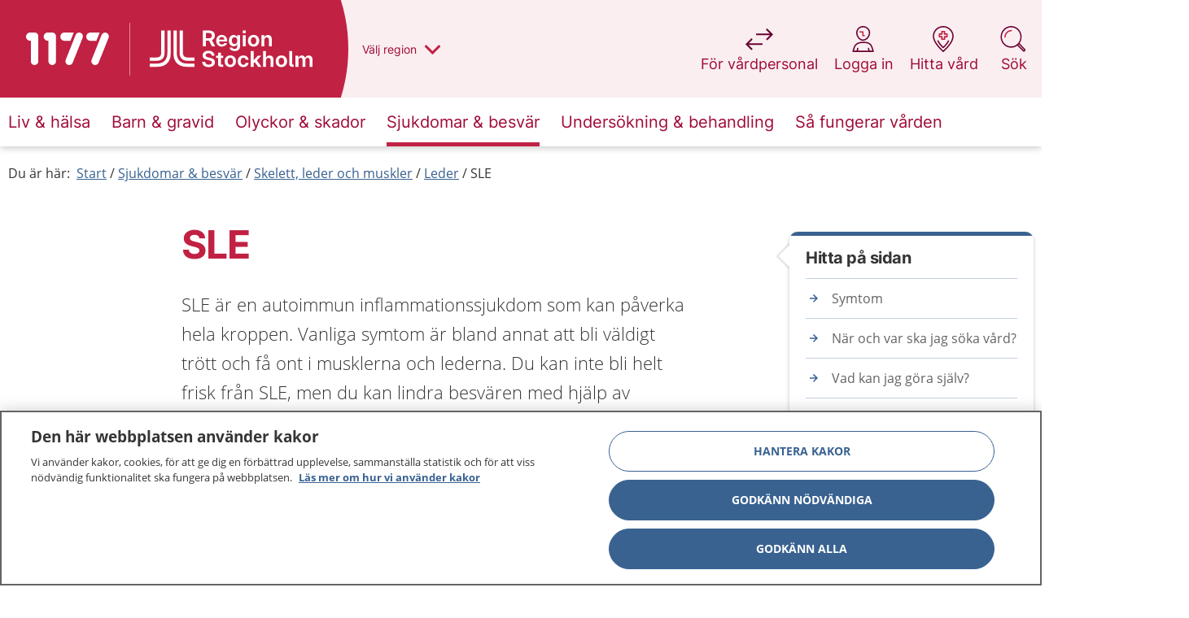

--- FILE ---
content_type: application/javascript
request_url: https://www.1177.se/build/1177/static/js/535.87916afe.chunk.js
body_size: 5253
content:
"use strict";(("undefined"!==typeof window?window:global).webpackChunkpwt_se1177=("undefined"!==typeof window?window:global).webpackChunkpwt_se1177||[]).push([[535],{4839:(e,t,s)=>{s.d(t,{A:()=>o});var i=s(54292),a=s(29516),r=s.n(a);const n=e=>{let{Search:t,SearchCategory:s,SearchHits:a=0,SearchLocation:r,ExternalSearchHits:n}=e;return(0,i.useEffect)(()=>{var e;if(null!==(e=window)&&void 0!==e&&e._paq&&t&&s){var i,o="".concat(t);if(n)null===n||void 0===n||n.map(e=>{var i,n,l;0===(null===(i=e.SearchResult)||void 0===i?void 0:i.TotalHits)&&(o="".concat(s,";").concat(t),r&&(o="".concat(r,";").concat(s,";").concat(t))),null===(n=window)||void 0===n||n._paq.push(["trackSiteSearch",o,s=e.SearchApiIndex,a=(null===(l=e.SearchResult)||void 0===l?void 0:l.TotalHits)||0])});else 0===a&&"Globalt s\xf6k"!==s&&(o="".concat(s,";").concat(t),o="".concat(r||"Plats",";").concat(s,";").concat(t)),null===(i=window)||void 0===i||i._paq.push(["trackSiteSearch",o,s,a])}},[]),null};n.propTypes={Search:r().string,SearchCategory:r().string,SearchHits:r().number};const o=n},21784:(e,t,s)=>{s.d(t,{A:()=>l});var i=s(89379),a=s(80045),r=(s(54292),s(38085)),n=s(84904);const o=["HitId","DisableClickTracking","TrackId","query","children","href","NewTab","className","containsLinks"],l=e=>{let{HitId:t,DisableClickTracking:s,TrackId:l,query:c,children:h,href:d,NewTab:p,className:u,containsLinks:g}=e,m=(0,a.A)(e,o);const v=()=>!s&&l?void fetch("/api/v2/search/trackclick?hitId=".concat(t,"&query=").concat(c,"&trackId=").concat(l)):void 0;return g?(0,n.jsx)("div",(0,i.A)((0,i.A)({className:u},m),{},{children:h})):(0,n.jsx)(r.A,(0,i.A)((0,i.A)({},m),{},{onClick:()=>{v()},href:d,NewTab:p,className:u,children:h}))}},32246:(e,t,s)=>{s.d(t,{A:()=>d});var i=s(89379),a=s(66309),r=s.n(a),n=s(54292),o=s(85859),l=s(96171),c=s(27557),h=s(84904);const d=function(e,t){let s=arguments.length>2&&void 0!==arguments[2]?arguments[2]:"/api/search/search",a=arguments.length>3&&void 0!==arguments[3]?arguments[3]:{afterFetchByQuery:()=>{},afterLoadMorePages:()=>{}};class d extends n.Component{constructor(){super(...arguments),this.query=r().parse(this.props.location.search,{ignoreQueryPrefix:!0,indices:!1}),this.key=this.query.p||0,this.endPoint=this.props.SearchApiUrl||s,this.state=(0,c.$)((0,i.A)({isLoading:!1},this.props.SearchResult))}getComponentName(){return t}dispatch(e){this.setState((0,c.$)(this.getState(),e))}getState(){return this.state}fetch(e){(0,l.Wj)("".concat(this.endPoint,"?").concat(e))(this.dispatch.bind(this),this.getState.bind(this),a.afterFetchByQuery)}updateSearchFromUrl(e){const t=r().parse(e,{ignoreQueryPrefix:!0,indices:!1});t.componentname=this.getComponentName(),this.props.Theme&&(t.theme=this.props.Theme),this.props.InformationType&&(t.informationtype=this.props.InformationType),this.props.SearchOriginId&&(t.so=this.props.SearchOriginId),this.state.BatchSize&&!t.batchsize&&(t.batchsize=this.state.BatchSize),this.state.SortOrder&&(t.sortorder=this.state.SortOrder),this.state.HistoryDays&&(t.days=this.state.HistoryDays),this.state.RootLink&&(t.rootLink=this.state.RootLink),this.state.Categories&&this.state.Categories.length>0&&(t.category=this.state.Categories),this.state.IsArticleSearch&&(t.isArticleSearch=this.state.IsArticleSearch);const s=this.props.Categories?"".concat(r().stringify(t,{indices:!1}),"&").concat(r().stringify({category:this.props.Categories,indices:!1})):r().stringify(t,{indices:!1}),i=!!t.site?this.getExternalEndpoint({searchApiUrl:this.props.SearchApiUrl,searchApiIndex:t.site,location:this.props.location}):this.endPoint;t.p?(0,l.GE)("".concat(i,"?").concat(s))(this.dispatch.bind(this),this.getState.bind(this),a.afterLoadMorePages):(0,l.nF)("".concat(i,"?").concat(s))(this.dispatch.bind(this),this.getState.bind(this))}componentDidMount(){this.props.searchOnMount&&this.updateSearchFromUrl(this.props.location.search)}componentDidUpdate(e){e.location.search!==this.props.location.search&&this.updateSearchFromUrl(this.props.location.search)}getExternalEndpoint(e){var t;let{searchApiUrl:s,searchApiIndex:i,location:a}=e;const r=null!==s&&void 0!==s&&s.endsWith("/")?s:"".concat(s||"","/"),n=i?"".concat(r).concat(i,"/"):r,o=(null===a||void 0===a||null===(t=a.pathname)||void 0===t?void 0:t.split("/").filter(Boolean))||[],l=o.length>1?o[0]:"";return l?"".concat(n).concat(l,"/"):n}parseForm(e){for(var t={},s=e.querySelectorAll("input, select, textarea"),i=0;i<s.length;++i){var a=s[i],r=a.name,n=a.value;r&&(t[r]=n)}}onSubmit(e,t){e.preventDefault();const s=this.props.location.pathname,i=r().stringify(t,{indices:!1});location.href="".concat(s,"?").concat(i)}render(){return(0,h.jsx)(e,(0,i.A)((0,i.A)({},this.props),{},{SearchResult:this.state,Search:e=>this.fetch(e),onSubmit:(e,t)=>this.onSubmit(e,t)}))}}return(0,o.withRouter)(d)}},43277:(e,t,s)=>{s.d(t,{A:()=>a});s(54292);var i=s(84904);const a=e=>{let{revisedAsPublished:t,isNew:s,translations:a,eventDate:r,subjectHeading:n}=e;const o=()=>s||t?(0,i.jsxs)("p",{className:"new",children:[a.published," ",(0,i.jsx)("span",{children:r})]}):(0,i.jsxs)("p",{className:"revised",children:[a.revised," ",(0,i.jsx)("span",{children:r})]});return(0,i.jsxs)("div",{className:"revised-and-published",children:[r&&(0,i.jsx)(o,{}),n&&(0,i.jsxs)("p",{children:[a.subject," ",(0,i.jsx)("span",{children:n})]})]})}},44607:(e,t,s)=>{s.d(t,{A:()=>p});var i=s(89379),a=s(54292),r=s(93212),n=s.n(r),o=s(47400),l=s(52092),c=s(84904);function h(e){}class d extends a.Component{constructor(){super(...arguments),this.BASE_CLASS="c-map",this.mapElement=a.createRef(),this.state={isMarkersLoading:!1,initialBoundsSet:!1},this.listeners=[],this.map=null,this.googleAPI=null,this.markers=[],this.markerCluster=null,this.ticking=!1,this.addListeners=this.addListeners.bind(this),this.setInitialBounds=this.setInitialBounds.bind(this),this.afterMapInit=this.afterMapInit.bind(this)}getSizedIcon(e){return{url:e.icon.url,scaledSize:new this.googleAPI.maps.Size(e.icon.width,e.icon.height)}}createClusters(){const{clusterMarkerIcons:e,onClusterClick:t,markerOptions:s}=this.props;this.markerCluster=new window.MarkerClusterer(this.map,this.markers,{batchSize:2e3,styles:e,clusterClass:"pwt-marker-cluster",zoomOnClick:!0});const i=this.getSizedIcon(s);this.googleAPI.maps.event.addListener(this.markerCluster,"clusteringend",e=>{e.getMarkers().forEach(e=>{e.map&&e.setIcon(i)})}),t&&this.googleAPI.maps.event.addListener(this.markerCluster,"clusterclick",e=>{t(e.getMarkers(),e,this.map)})}addListeners(e){return new Promise((t,s)=>{try{this.props.eventListeners&&Object.entries(this.props.eventListeners).forEach(t=>{let[s,i]=t;this.listeners.find(e=>e.event===s)||this.listeners.push({event:s,listener:e.addListener(s,()=>i({map:e,api:this.googleAPI,markers:this.markers}))})}),t(e)}catch(i){s(i)}})}removeListeners(){this.map&&this.googleAPI&&(this.listeners.forEach(e=>{this.googleAPI.maps.event.removeListener(e.listener)}),this.listeners=[])}removeMarkers(){this.markers.forEach(e=>{e.setMap(null)}),this.markers=[],this.markerCluster&&this.markerCluster.clearMarkers(),this.markerCluster=null}createMarkers(e,t,s){return new Promise(i=>{this.processMarkerData(e,t,s,i)})}processMarkerData(e,t,s,i){let a=arguments.length>4&&void 0!==arguments[4]?arguments[4]:null;const{markerOptions:r,onMarkerClick:n}=this.props;a||(a=new this.googleAPI.maps.LatLngBounds);const l=t.splice(0,s),c=()=>!this.props.initialBounds&&Boolean(this.props.Locations.length>0&&!this.props.disableFitBounds);if(!l.length)return c()&&(this.map.setCenter(a.getCenter()),this.map.fitBounds(a,0),(0,o.oU)(this.props.afterFitBounds,this.map)),i();const h=this.getSizedIcon(r);requestAnimationFrame(()=>{l.forEach(t=>{if(!t.Latitude||!t.Longitude)return;const s=this.createMarker(e,new this.googleAPI.maps.LatLng(t.Latitude,t.Longitude),h,n,t);this.markers.push(s),a.extend(s.getPosition())}),this.processMarkerData(e,t,s,i,a)})}createMarker(e,t,s,i,a){const r=new this.googleAPI.maps.Marker({position:t,data:a,map:e,icon:e?s:null});return i&&r.addListener("click",()=>i(a,r,this.map)),r}getCenter(e,t){return e&&t?new this.googleAPI.maps.LatLng(1*e,1*t):null}componentWillUnmount(){this.removeListeners()}initMap(){return new Promise(e=>{let{zoom:t,lat:s,lng:a,options:r}=this.props;const n=this.getCenter(s,a);return this.map||(this.map=new this.googleAPI.maps.Map(this.mapElement.current,(0,i.A)({zoom:t,center:n,streetViewControl:!1,mapTypeControl:!1},r))),e(this.map)})}afterMapInit(e){return new Promise(t=>{(0,o.oU)(this.props.onMapInit,{map:e,api:this.googleAPI}),t(e)})}async UNSAFE_componentWillReceiveProps(e){if(e.google){if(this.googleAPI=e.google,e.google&&!this.props.google&&this.props.onGoogleAPILoad&&this.props.onGoogleAPILoad(this.googleAPI),e.Locations&&!this.state.isMarkersLoading&&(e.Locations!==this.props.Locations||!1===this.props.async)){await this.initMap().then(this.addListeners).then(this.setInitialBounds).then(this.afterMapInit).catch(h),this.setState({isMarkersLoading:!0});const t=2e3,s=[...e.Locations];this.removeMarkers(),this.props.useClusters?(await this.createMarkers(null,s,t),this.props.clusterMarkerIcons&&this.createClusters()):await this.createMarkers(this.map,s,t),this.setState({isMarkersLoading:!1})}if(!e.Locations&&!this.props.useClusters&&this.props.lat&&this.props.lng){await this.initMap().then(this.addListeners).then(this.setInitialBounds).then(this.afterMapInit).catch(h);const{lat:e,lng:t,markerOptions:s,onMarkerClick:i,markerData:a}=this.props,r=this.getCenter(e,t);this.createMarker(this.map,r,this.getSizedIcon(s),i,a)}}}setInitialBounds(e){return new Promise((t,s)=>{try{if(this.props.initialBounds&&!this.state.initialBoundsSet){const{ne:t,sw:s}=this.props.initialBounds,i=new this.googleAPI.maps.LatLng(s.latitude,s.longitude),a=new this.googleAPI.maps.LatLng(t.latitude,t.longitude),r=new this.googleAPI.maps.LatLngBounds(i,a);e.fitBounds(r,0),this.setState({initialBoundsSet:!0})}return t(e)}catch(i){return(0,o.Rm)("warning")(i),s(i)}})}render(){const{className:e=this.BASE_CLASS,modifiers:t}=this.props,s=n()((0,i.A)({["".concat(e)]:!0,["".concat(e,"--is-markers-loading")]:this.state.isMarkersLoading},t)),a="".concat(e,"__map");return(0,c.jsxs)("div",{className:s,children:[(0,c.jsx)("div",{ref:this.mapElement,className:a}),this.props.children&&this.props.children(this.map,this.googleAPI)]})}}d.defaultProps={onMapInit:()=>{}};const p=(0,l.A)(d,"&libraries=geometry")},52092:(e,t,s)=>{s.d(t,{A:()=>o});var i=s(89379),a=s(54292),r=s(20202),n=s(84904);const o=(e,t)=>class extends a.Component{constructor(){super(...arguments),this.shouldLoadMapsApi="undefined"!==typeof window&&"undefined"===typeof google,this.state={googleMapsAPIIsLoading:!0,isError:!1,google:null}}componentDidMount(){const e=()=>{this.setState({googleMapsAPIIsLoading:!1,google:window.google})};if(window.pwtMapsIsReady=e.bind(this),!this.shouldLoadMapsApi)return void e();const{mapApiKey:s}=this.props;(0,r.k)("pwt-googlemaps-script","https://maps.googleapis.com/maps/api/js?key=".concat(s).concat(t,"&callback=pwtMapsIsReady"),e=>{e&&this.setState({googleMapsAPIIsLoading:!1,isError:!0})})}render(){return(0,n.jsx)(e,(0,i.A)((0,i.A)({},this.props),this.state))}}},57878:(e,t,s)=>{s.d(t,{A:()=>d});var i=s(89379),a=s(93212),r=s.n(a),n=(s(54292),s(38085)),o=s(43277),l=s(71039),c=s(21784),h=s(84904);const d=e=>{let{className:t,href:s,image:a,vignette:d,heading:p,text:u,score:g,revisedAsPublished:m,isNew:v,eventDate:k,subjectHeading:_,translations:f,showRevised:A,TrackId:S,query:I,HitId:L,DisableClickTracking:x,informationtype:y,vardpersonal1177:b,selectionCode:C,specializedCareUrl:w,primaryCareUrl:N,isExternalSearchHit:j,regionalizeSearchHits:M,availableLanguagesHeader:P,availableLanguages:H}=e;const T=r()({"c-related__item__container":!0,"c-related__empty-container":0===(null===u||void 0===u?void 0:u.length)}),B=()=>!x&&S?void fetch("/api/v2/search/trackclick?hitId=".concat(L,"&query=").concat(I,"&trackId=").concat(S)):void 0,E=b&&C&&N||w,D=E?N||w:M?(0,l.b)(s):s;return(0,h.jsx)(c.A,{HitId:L,query:I,DisableClickTracking:x,TrackId:S,className:t,href:M?(0,l.b)(s):s,"aria-label":p,containsLinks:!!(null!==H&&void 0!==H&&H[0]||b&&C&&(N||w)),children:(0,h.jsxs)("div",{className:T,"data-epifind-score":g,children:[a&&(0,h.jsx)("div",{className:"c-related__item__image",dangerouslySetInnerHTML:{__html:'<img src="'.concat(a,'?preset=preset_300" />')}}),d&&(0,h.jsx)("span",{className:"c-related__item__vignette",dangerouslySetInnerHTML:{__html:d}}),p&&E||null!==H&&void 0!==H&&H[0]?(0,h.jsxs)(n.A,{className:"c-related__item__anchor",href:D,onClick:()=>{B()},"aria-label":p,children:[(0,h.jsx)("h3",{className:"c-related__item__heading",dangerouslySetInnerHTML:{__html:p}}),(null===H||void 0===H?void 0:H[0])&&u&&u.length>=1&&(0,h.jsx)("p",{className:"c-related__item__text",dangerouslySetInnerHTML:{__html:u}})]}):(0,h.jsx)("h3",(0,i.A)((0,i.A)({className:"c-related__item__heading"},j&&{"aria-label":"".concat(p,". ").concat(null===f||void 0===f?void 0:f.leadstoexternalsite)}),{},{dangerouslySetInnerHTML:{__html:p}})),y&&"article"!==y.Key&&(0,h.jsx)("div",{className:y.Key?"c-related__item__information-type c-related__item__information-type--"+y.Key:"c-related__item__information-type",children:y.Value}),C&&"none"!==C&&(N||w)&&(0,h.jsx)("div",{className:"c-related__item__selection-code",children:N&&w?(0,h.jsxs)(h.Fragment,{children:[(0,h.jsx)(n.A,{className:"c-related__item__selection-code-url",href:N,onClick:()=>{B()},children:"Prim\xe4rv\xe5rd"}),(0,h.jsx)(n.A,{className:"c-related__item__selection-code-url",href:w,onClick:()=>{B()},children:"Specialiserad v\xe5rd"})]}):(0,h.jsx)(n.A,{href:N||w,children:N?"Prim\xe4rv\xe5rd":"Specialiserad v\xe5rd"})}),u&&u.length>=1&&!(null!==H&&void 0!==H&&H[0])&&(0,h.jsx)("p",{className:"c-related__item__text",dangerouslySetInnerHTML:{__html:u}}),(null===H||void 0===H?void 0:H[0])&&(0,h.jsxs)("div",{className:"c-related__item__available-languages",children:[P&&(0,h.jsx)("span",{id:"languages-list",children:P}),(0,h.jsx)("ul",{className:"c-related__item__languages","aria-live":"polite","aria-labelledby":"languages-list",children:H.map((e,t)=>(0,h.jsx)("li",{children:(0,h.jsx)(n.A,{href:e.Url,onClick:()=>B(),className:"c-related__item__language-link",lang:e.Name,"data-event-category":s||"novalue","data-event-action":"Spr\xe5kl\xe4nk vald fr\xe5n s\xf6kresultat","data-event-name":e.Name+" ("+e.NativeName+")",children:e.NativeName})},t))})]}),A&&(0,h.jsx)(o.A,{revisedAsPublished:m,isNew:v,translations:f,eventDate:k,subjectHeading:_}),(0,h.jsx)("span",{className:"c-related__item__link"})]})})}},68841:(e,t,s)=>{s.d(t,{A:()=>d});var i=s(89379),a=s(80045),r=s(93212),n=s.n(r),o=(s(54292),s(57878)),l=s(84904);const c=["CustomSearchListItem"],h=e=>{let{CustomSearchListItem:t}=e,s=(0,a.A)(e,c);const r=n()({"c-related__item":!0,"c-related__item--is-search":!0,"c-related__item--has-image":s.Image,["c-related__item--theme-".concat(s.Theme)]:!0}),h=s.isLast?(0,l.jsx)("span",{id:"search-list-last",tabIndex:"-1"}):null;let d;void 0!==s.IsNew&&null!==s.IsNew?s.EventDate&&(d=!0):d=!1;const p={HitId:s.HitId,query:s.query,TrackId:s.TrackId,DisableClickTracking:s.DisableClickTracking};return(0,l.jsxs)("li",{children:[t?(0,l.jsx)(t,(0,i.A)((0,i.A)({},p),s)):(0,l.jsx)(o.A,(0,i.A)({className:r,revisedAsPublished:s.revisedAsPublished,isNew:s.IsNew,showRevised:d,eventDate:s.EventDate,href:s.Url,searchHitHeading:s.SearchHitHeading,image:s.Image,vignette:s.Vignette,heading:s.Heading,text:s.Text,score:s.Score,translations:s.translations,subjectHeading:s.SubjectHeading,totalHits:s.TotalHits,informationtype:s.InformationType,selectionCode:s.SelectionCode,vardpersonal1177:s.vardpersonal1177,primaryCareUrl:s.PrimaryCareUrl,specializedCareUrl:s.SpecializedCareUrl,isExternalSearchHit:null===s||void 0===s?void 0:s.isExternalSearchHit,regionalizeSearchHits:null===s||void 0===s?void 0:s.regionalizeSearchHits,availableLanguagesHeader:null===s||void 0===s?void 0:s.availableLanguagesHeader,availableLanguages:null===s||void 0===s?void 0:s.AvailableLanguages},p)),h]})},d=e=>{let{SearchHits:t,TotalHits:s,children:a,TrackId:r,query:n,translations:o,revisedAsPublished:c,DisableClickTracking:d,CustomSearchListItem:p=null,vardpersonal1177:u,isExternalSearchHit:g,regionalizeSearchHits:m,availableLanguagesHeader:v}=e;if(!t)return null;const k=t.map((e,a)=>(0,l.jsx)(h,(0,i.A)((0,i.A)({translations:o,revisedAsPublished:c,query:n,TotalHits:s,DisableClickTracking:d,TrackId:r},e),{},{isLast:a+1===t.length,CustomSearchListItem:p,vardpersonal1177:u,isExternalSearchHit:g,regionalizeSearchHits:m,availableLanguagesHeader:v,availableLanguages:null===e||void 0===e?void 0:e.AvailableLanguages}),a));return(0,l.jsxs)("div",{className:"c-searchlist",id:"search",children:[(0,l.jsx)("ul",{className:"c-related","aria-live":"polite","data-cy":"ui-searchform-resultlist",children:k}),(0,l.jsx)("div",{className:"c-searchlist__footer",children:a})]})}},71039:(e,t,s)=>{s.d(t,{b:()=>o,n:()=>n});var i=s(66309),a=s.n(i);const r={1177:"1177.se",RHB:"rikshandboken-bhv.se",VHB:"vardhandboken.se"},n=e=>r[e]||"vardpersonal.1177.se",o=e=>{var t;if("string"!==typeof e)return;const s=null===(t=a().parse(location,{ignoreQueryPrefix:!0}).pathname)||void 0===t?void 0:t.split("/").filter(Boolean),i=(null===s||void 0===s?void 0:s.length)>1?s[0]:null;if(!i)return e;const r=new URL(e);return r.pathname="/".concat(i).concat(r.pathname),r.href}},95164:(e,t,s)=>{s.d(t,{A:()=>p});var i=s(89379),a=(s(54292),s(85859)),r=s(66309),n=s.n(r),o=s(93212),l=s.n(o),c=s(84904);const h=e=>{let{className:t,children:s,onClick:i,href:r}=e;const n=(0,a.useHistory)();return(0,c.jsx)("button",{role:"button",className:t,onClick:e=>{i(e),n.push(r)},children:s})},d=e=>{if(!e.NextPage)return null;const t=(0,i.A)((0,i.A)({},n().parse(e.location.search,{ignoreQueryPrefix:!0})),{},{p:e.NextPage},e.qsModifiers),s=n().stringify(t),a=l()((0,i.A)({"c-pagination":!0,"c-pagination--is-loading":e.isLoading},e.Modifiers)),r="".concat(e.location.pathname,"?").concat(s);return e.useReactRouterLink?(0,c.jsxs)(h,{onClick:e.onClick,className:a,href:r,children:[(0,c.jsx)("span",{className:"c-pagination__text",children:e.children}),e.Spinner]}):(0,c.jsx)("a",{className:a,href:r,children:(0,c.jsx)("span",{className:"c-pagination__text",children:e.children})})};d.defaultProps={useReactRouterLink:!0,qsModifiers:{}};const p=(0,a.withRouter)(d)}}]);
//# sourceMappingURL=535.87916afe.chunk.js.map

--- FILE ---
content_type: application/javascript
request_url: https://www.1177.se/build/1177/static/js/367.26d6b3af.chunk.js
body_size: 20131
content:
"use strict";(("undefined"!==typeof window?window:global).webpackChunkpwt_se1177=("undefined"!==typeof window?window:global).webpackChunkpwt_se1177||[]).push([[367],{710:(e,a,t)=>{t.d(a,{A:()=>l});t(54292);var n=t(84904);const s=(e,a,t,n)=>{if(!e)return null;let s={year:a,month:t,day:n};return new Date(e.toString()).toLocaleDateString("sv-SE",s).toUpperCase()},i=e=>{let{date:a,year:t,month:i,day:l}=e;return(0,n.jsx)("time",{dateTime:new Date(a).toISOString(),className:"search-list__date",children:s(a,t,i,l)})};i.defaultProps={year:"numeric",month:"long",day:"numeric"};const l=i},2539:(e,a,t)=>{t.d(a,{A:()=>m});var n=t(89379),s=t(93212),i=t.n(s),l=(t(54292),t(47400)),r=t(8123),c=t(43869),o=t(84904);const d=e=>{const a=e.Content.ArticleTags;return(0,o.jsx)("div",{className:"c-articletags__container",children:a.map((e,a)=>(0,o.jsx)("div",{className:"article-tag",children:e},a))})},h=e=>{let{TopMediaVideo:a,isAboveTitle:t}=e;return(0,o.jsx)("div",{className:"c-articleheader__video-wrapper ".concat(t?"isAboveTitle":""),children:a&&(0,o.jsx)(r.A,(0,n.A)({},a))})},m=e=>{var a,t,s,r;const m=i()((0,n.A)((0,n.A)({"c-articleheader":!0},e.Modifiers),{},{"c-articleheader--has-regionlabel":e.Content&&e.Content.CurrentRegionName,"c-articleheader--has-subject":e.Content&&e.Content.SubjectHeading&&!e.Content.HideSubjectHeading})),u=e.Content&&e.Content.SubjectHeading&&!e.Content.HideSubjectHeading,p="Rubrik",g="Inledning";return(0,o.jsxs)("header",{className:m,children:[e.isFaqPage&&(0,o.jsx)("span",{className:"c-articleheader__vignette",children:e.Content.Translations.question}),(0,o.jsxs)("div",{className:"c-articleheader__inner-container",children:[u&&e.SubjectAboveHeading&&(0,o.jsx)("a",{className:"c-articleheader__subject",href:e.Content.SubjectHeadingLink&&e.Content.SubjectHeadingLink,children:e.Content.SubjectHeading}),(null===(a=e.Content)||void 0===a?void 0:a.VideoAboveTitle)&&(null===(t=e.Content)||void 0===t?void 0:t.TopMediaVideo)&&(0,o.jsx)(h,{TopMediaVideo:e.Content.TopMediaVideo,isAboveTitle:e.Content.VideoAboveTitle}),e.Content&&e.Content.ArticleTags&&(0,o.jsx)(d,(0,n.A)({},e)),e.Heading&&(0,o.jsx)("h1",{className:"c-articleheader__heading","data-print-sidebar-title":p,children:e.Heading}),e.HeadingTranslation&&(0,o.jsx)("span",{className:"c-articleheader__translation",dir:"ltr",lang:(0,l.Fw)(e.Language),children:e.HeadingTranslation}),e.Content&&e.Content.CurrentRegionName&&(0,o.jsx)(c.A,(0,n.A)((0,n.A)({},e),{},{useIdsBadge:"1177"===(null===e||void 0===e?void 0:e.Site)})),u&&!e.SubjectAboveHeading&&(0,o.jsx)("a",{className:i()({"c-articleheader__subject":!0,"c-articleheader__subject--hidden":"CollectionPage"===e.PageTypeName}),href:e.Content.SubjectHeadingLink&&e.Content.SubjectHeadingLink,children:e.Content.SubjectHeading}),!(null!==(s=e.Content)&&void 0!==s&&s.VideoAboveTitle)&&(null===(r=e.Content)||void 0===r?void 0:r.TopMediaVideo)&&(0,o.jsx)(h,{TopMediaVideo:e.Content.TopMediaVideo}),e.Preamble&&(0,o.jsx)("p",{className:"preamble","data-print-sidebar-title":g,children:e.Preamble}),e.children]})]})}},5208:(e,a,t)=>{t.d(a,{A:()=>x});var n=t(89379),s=t(93212),i=t.n(s),l=t(54292),r=t(35770),c=t(31448),o=t(80367),d=t(70303),h=t(49442),m=t(35582),u=t(96383),p=t(84904);const g=(0,c.A)((0,d.A)((0,o.A)(h.A))),x=e=>{var a,t;return(0,p.jsxs)(l.Fragment,{children:[e.Heading&&(0,p.jsx)(u.A,{isH3:e.isH3,customHeadingLevel:e.headingLevel,className:i()({"c-chapter__heading":!0,"c-chapter__story-heading":e.StoryPageHeading,"c-chapter__heading--is-anchornav":e.AnchorSectionId&&!e.isH3&&!e.CurrentPageProps.Content.HideAnchorNavigation&&!e.HideAnchorLink,"c-chapter__heading--is-regional-chapter":e.regionalContainer&&!e.chapterIsInExpandable}),children:e.Heading}),(null===(a=e.RegionAddition)||void 0===a?void 0:a.ContentAbove)&&(0,p.jsx)(r.eB,{blocks:e.RegionAddition.ContentAbove,propertyName:"ContentAbove",CurrentPageProps:e.CurrentPageProps,children:(0,p.jsx)(r.d,{Blocks:e.Blocks,isH3:e.Heading,headingLevel:e.headingLevel?e.headingLevel+1:3,isMemberOfChapterContainer:e.isMemberOfChapterContainer})}),e.Preamble&&(0,p.jsx)("p",{children:e.Preamble}),e.Image&&(0,p.jsx)("div",{className:"c-chapter__img-container--".concat(e.ImageProperties),children:(0,p.jsx)(r.eB,{blocks:e.Image,propertyName:"Image",CurrentPageProps:e.CurrentPageProps,isMemberOfChapterContainer:e.isMemberOfChapterContainer,isMemberOfChapter:!0,children:(0,p.jsx)(g,(0,n.A)({Modifiers:{["c-imageblock--".concat(e.ImageProperties)]:e.ImageProperties},Sizes:(0,m.A)(e)},e))})}),e.ContentString,(null===(t=e.RegionAddition)||void 0===t?void 0:t.ContentBelow)&&(0,p.jsx)(r.eB,{blocks:e.RegionAddition.ContentBelow,propertyName:"ContentBelow",CurrentPageProps:e.CurrentPageProps,children:(0,p.jsx)(r.d,{Blocks:e.Blocks,isH3:e.Heading,headingLevel:e.headingLevel?e.headingLevel+1:3,isMemberOfChapterContainer:e.isMemberOfChapterContainer})})]})}},8123:(e,a,t)=>{t.d(a,{A:()=>l});var n=t(54292),s=t(62932),i=t(84904);const l=e=>{var a,t;let{Heading:l,VideoTitle:r,VideoId:c,VideoText:o,IsMediaFlowPro:d,IsDreamBroker:h,IsQbrick:m,isH3:u,IsStandingVideo:p,hideTitle:g,hideCaption:x,isGallery:_,Link:v,InternalLinkName:j,LinkText:f,CurrentPageProps:b}=e;if(!c)return null;let N=null;N=h&&"https://dreambroker.com/".concat(c)||m&&c||d&&c;const A=l||(null===b||void 0===b||null===(a=b.Content)||void 0===a||null===(t=a.Translations)||void 0===t?void 0:t.videoblock)||"Film";return(0,i.jsx)(n.Fragment,{children:(0,i.jsxs)("div",{className:"c-video__wrapper","data-print-sidebar-title":A,children:[(0,i.jsx)(s.A,{title:r,"data-matomo-title":r,className:"c-video",src:(e=>{if((/play\.mediaflowpro\.com/.test(e)||/play\.mediaflow\.com/.test(e))&&!/(\?|&)timeupdate\b/.test(e)){const a=e.includes("?")?"&":"?";e+="".concat(a,"timeupdate")}return e})(N),caption:o,heading:l,isH3:u,isStandingVideo:p,hideCaption:x,hideTitle:g,isGallery:_,galleryLink:{Link:v,LinkText:f||j}}),(0,i.jsxs)("div",{className:"c-video__print-info print-only",children:[(0,i.jsxs)("span",{children:["Video: ",N]}),(0,i.jsx)("p",{children:o})]})]})})}},8417:(e,a,t)=>{t.d(a,{A:()=>i});t(54292);var n=t(94993),s=t(84904);const i=e=>{var a,t,i;const l=["a","b","c","d","e","f","g","h","i","j","k","l","m","n","o","p","q","r","s","t","u","v","w","x","y","z","\xe5","\xe4","\xf6"];e.ActivateDigitGrouping&&l.unshift("#");const r=(null===(a=e.CurrentPageProps)||void 0===a||null===(t=a.Content)||void 0===t||null===(i=t.Translations)||void 0===i?void 0:i.aolistblock)||"";return(0,s.jsx)(n.A,{alphabet:l,compare:a=>{const t=e.AOList.Items.find(e=>e.Key.toLowerCase()===a.Key.toLowerCase());return t&&t.Items},id:e.UniqueBlockId,list:e.AOList.Items,dataPrintSidebarTitle:r})}},8672:(e,a,t)=>{t.d(a,{A:()=>r});t(54292);var n=t(93212),s=t.n(n),i=t(84904);const l=e=>{let{rowItem:a}=e;return a?(0,i.jsxs)(i.Fragment,{children:[(0,i.jsx)("dt",{className:"ids-description-list__term",children:null===a||void 0===a?void 0:a.Term}),(0,i.jsx)("dd",{className:"ids-description-list__description",children:null===a||void 0===a?void 0:a.DescriptionItems.map((e,a)=>(0,i.jsx)("span",{className:"ids-description-list__description__value",children:e},a))})]}):null},r=e=>{let{list:a,useColumnView:t}=e;if(!a||a.length<=0)return null;const n=s()({"ids-description-list":!0,"ids-description-list--column":t});return(0,i.jsx)("dl",{className:n,children:a.map((e,a)=>(0,i.jsx)(l,{rowItem:e},a))})}},9913:(e,a,t)=>{t(54292),t(93212),t(48184),t(20447),t(84904)},10477:(e,a,t)=>{t(54292),t(93212),t(19327),t(35770),t(84904)},12210:(e,a,t)=>{t.d(a,{A:()=>g});var n=t(89379),s=t(93212),i=t.n(s),l=t(54292),r=t(96383),c=t(78928),o=t(12639),d=t(67118),h=t(19759),m=t(35520),u=t(63924),p=t(84904);const g=e=>{const a=(0,u.A)(),{Heading:t,Media:s,Translations:g,CurrentPageProps:x,Dir:_,ShowPagination:v}=e,j=null===s||void 0===s?void 0:s.length,f=(e=>{let a=!1;try{a=(null===e||void 0===e?void 0:e.length)>0}catch(t){throw new Error("Du m\xe5ste ha minst en bild i bildspelet")}return a})(s),b=(0,o.Mx)(),N="ArticlePage"===x.PageTypeName,A=!N&&!b,y=4===j,w=j>4||N,k=!v&&w,C=N&&!b?"100%":w&&!b||j<4&&!b?"33%":y&&!b?"25%":"83%",I=(0,l.useRef)(null),[T,S]=(0,l.useState)(0),[P,L]=(0,l.useState)([0,9]),H=e=>{let a=Math.max(e-Math.floor(5),0),t=Math.min(a+10-1,j-1);t-a<9&&(a=Math.max(t-10+1,0)),L([a,t])};(0,l.useEffect)(()=>{if(b){const e=I.current,a=()=>{let a=e.scrollLeft;const t=e.clientWidth,n=.83*t;let s;if("rtl"===_){const n=e.scrollWidth-t;a=a<0?Math.abs(a):a==-n?n:0}s=Math.round(a/n),S(s),H(s)};return e.addEventListener("scroll",a),()=>{e.removeEventListener("scroll",a)}}},[]);const B=e=>{const a=I.current,t=e*(a.clientWidth*(b?.83:.33));a.style.scrollSnapType="none","ltr"===_?a.scrollTo({left:b?t-15:t,behavior:"smooth"}):a.scrollTo({left:b?15-t:-t,behavior:"smooth"}),setTimeout(()=>{a.style.scrollSnapType="x mandatory"},300),b||S(e),H(e)},M=()=>{let e;e=N&&!b&&T+1>=j?0:T<(A?j-3:j-1)?T+1:T,B(e)},R=()=>{let e;e=N&&!b&&0===T?j-1:0!==T?T-1:0,B(e)};(0,c.Vz)("Bildspel","Bl\xe4ddrar",a||"novalue",T+1);const D=t||"Mediakarusell";if(!g)throw new Error("There is no Translation object for MediaGallery");return(0,p.jsxs)("div",{className:"c-media-gallery ".concat(y?"full-width":""," ").concat(N?"article-page":""),"data-print-sidebar-title":D,"data-type-media-slider":"MediaSlider","data-is-member-of-chapter-container":e.isMemberOfChapterContainer||"false",children:[t&&(0,p.jsx)(r.A,{isH3:e.isH3,className:i()({"c-media-gallery__heading":!0,"c-media-gallery__heading__article-page":N,"c-media-gallery__heading__h2-style":e.isMemberOfChapterContainer}),children:t}),(0,p.jsxs)("div",{className:"c-media-gallery__wrapper",children:[!!v&&(w||b)&&(0,p.jsx)(h.A,{totalSlides:j,currentSlide:T,visibleRange:P,handleClick:e=>{B(e),H(e)},hasGroupedDots:A}),(0,p.jsxs)("div",{className:"c-media-gallery__content",children:[(0,p.jsx)("div",{className:"c-media-gallery__items-container",children:(0,p.jsx)("div",{className:"c-media-gallery__items","aria-live":"polite",ref:I,children:f&&s.map((a,t)=>"SlideshowImageBlock"===a.BlockTypeName?(0,l.createElement)(d.A,(0,n.A)((0,n.A)({},a),{},{key:t,activeIndex:T,index:t,numberOfItems:j,pageProps:x,counter:e.Translations.counter,isStanding:a.IsStandingImage,slideWidth:C,showAuthor:e.ShowAuthor,translations:g,isArticlePage:N,isMobile:b,alwaysShowCurrentImage:k})):(0,l.createElement)(m.A,(0,n.A)((0,n.A)({},a),{},{key:t,activeIndex:T,index:t,numberOfItems:j,counter:e.Translations.counter,slideWidth:C,isMobile:b,alwaysShowCurrentImage:k})))})}),(w||b)&&(0,p.jsxs)("div",{className:"c-media-gallery__ctrls",children:[(0,p.jsx)("button",{type:"button",className:"c-media-gallery__nextprev c-media-gallery__nextprev--next",onClick:()=>"ltr"===_?M():R(),children:(0,p.jsx)("span",{className:"show-for-sr",children:"ltr"===_?g.next:g.previous})}),(0,p.jsx)("button",{type:"button",className:"c-media-gallery__nextprev c-media-gallery__nextprev--prev",onClick:()=>"ltr"===_?R():M(),children:(0,p.jsx)("span",{className:"show-for-sr",children:"ltr"===_?g.previous:g.next})})]})]}),e.Link&&(e.LinkText||e.InternalLinkName)&&(0,p.jsx)("div",{className:i()({"c-media-gallery__link":!0,"c-media-gallery__link__article-page":N}),children:(0,p.jsx)("a",{className:"c-anchor c-linklist__link",href:e.Link,children:e.LinkText||e.InternalLinkName})})]})]})}},13139:(e,a,t)=>{t(54292),t(96383),t(49442),t(64685),t(84904)},13220:(e,a,t)=>{t(54292)},13295:(e,a,t)=>{t.d(a,{JU:()=>s.A,sx:()=>n.A});t(84633),t(9795),t(55287);var n=t(64196),s=t(86581);t(13654),t(31655),t(20063),t(35165)},13654:(e,a,t)=>{var n=t(29516);const s=e=>e.children;s.propTypes={children:n.node}},15751:(e,a,t)=>{t(54292);var n=t(85859),s=t(66309),i=t.n(s),l=t(84904);(0,n.withRouter)(e=>{const a=e.TypeExists?i().parse(e.location.search,{ignoreQueryPrefix:!0}):"";return e.default&&!a.t||a.t===e.id?(0,l.jsx)("div",{className:"c-tab-panel",children:e.children}):null})},17727:(e,a,t)=>{t.d(a,{A:()=>l});var n=t(89379),s=t(54292),i=t(84904);const l=e=>class extends s.Component{constructor(){super(...arguments),this.state={isVisible:!1}}handleVisible(e,a){e&&e.preventDefault(),this.props.handleToolsVisibility(!this.state.isVisible,document.getElementById(a).offsetHeight),"global-search"===a&&setTimeout(()=>{document.getElementById("globalsearch").focus()},420),this.setState({isVisible:!this.state.isVisible})}componentDidMount(){this.props.addToolComponent(this)}render(){return(0,i.jsx)(e,(0,n.A)((0,n.A)((0,n.A)({},this.props),this.state),{},{handleVisible:(e,a)=>this.handleVisible(e,a)}))}}},19264:(e,a,t)=>{t.d(a,{A:()=>d});var n=t(89379),s=(t(54292),t(93212)),i=t.n(s),l=t(26255),r=t(32246),c=t(38774),o=t(84904);const d=(0,r.A)(e=>{const{Heading:a,SearchResult:{TotalHits:t,SearchHits:s}}=e;return s&&0!==s.length?(0,o.jsx)(l.A,(0,n.A)((0,n.A)({},e),{},{children:s=>{let{open:l,toggle:r}=s;return(0,o.jsxs)("div",{className:"search-link-list",children:[(0,o.jsxs)("button",{className:"search-link-list__btn",type:"button",onClick:r,"aria-expanded":e.isOpen,"aria-controls":"search-link-list-".concat(e.BlockId),children:[(0,o.jsx)("i",{className:i()({"chevron--search-link":!0,"chevron--search-link--is-open":l})}),(0,o.jsx)("span",{className:"search-link-list__heading",children:"".concat(a," (").concat(t," st)")})]}),(0,o.jsx)("div",{id:"search-link-list-".concat(e.BlockId),"aria-hidden":!l,className:i()({"search-link-list__content":!0,"search-link-list__content--is-expanded":l}),children:(0,o.jsx)(c.A,(0,n.A)({},e))})]})}})):null},"SearchLinkList")},19327:(e,a,t)=>{t(54292),t(84904)},19759:(e,a,t)=>{t.d(a,{A:()=>s});t(54292);var n=t(84904);const s=e=>{let{totalSlides:a,currentSlide:t,visibleRange:s,handleClick:i,hasGroupedDots:l}=e;const r=e=>{const a=Math.abs(t-e);return 0===a?l?60:30:Math.max(2,12-a)};return(0,n.jsx)("div",{className:"pagination",children:Array.from({length:l?a-2:a},(e,a)=>a>=s[0]&&a<=s[1]&&(0,n.jsx)("button",{className:"pagination-dot ".concat(t===a?"active":""),style:{width:"".concat(r(a),"px"),height:"".concat(r(a),"px")},onClick:()=>i(a)},a))})}},19881:(e,a,t)=>{t.d(a,{A:()=>v});var n=t(89379),s=(t(54292),t(34737)),i=t(93212),l=t.n(i),r=t(49660),c=t(73910),o=t(84904);const d=e=>(0,o.jsx)("div",{className:l()({"medium-4":"rows"!==e.contentDirection,columns:!0}),children:e.children}),h=e=>(0,o.jsx)("div",{className:l()({"medium-8":"rows"!==e.contentDirection,columns:!0}),children:e.children}),m=e=>e.ArticleFooter.RoleGroups&&e.ArticleFooter.RoleGroups.map((a,t)=>{var s;return(0,o.jsx)("div",{className:"c-articlefooter__content",children:(0,o.jsxs)("div",{className:"row",children:[(0,o.jsx)(d,{contentDirection:e.contentDirection,children:(0,o.jsxs)("span",{className:"c-articlefooter__key",children:[a.Label,": "]})}),e.FooterHasCollapsibleRoleGroups?(0,o.jsx)(h,{contentDirection:e.contentDirection,children:(0,o.jsx)(c.A,{Id:"rolegroup",className:"c-collapsible-panel__workgroup c-collapsible-panel",DefaultCollapsed:!0,Heading:null===(s=e.Translations)||void 0===s?void 0:s.showworkgroup,children:(0,o.jsx)(u,(0,n.A)({},a),t)})}):(0,o.jsx)(h,{contentDirection:e.contentDirection,children:(0,o.jsx)(u,(0,n.A)({},a),t)})]})},t)}),u=e=>e.Persons&&e.Persons.map((e,a)=>(0,o.jsx)(s.A,(0,n.A)({},e),a)),p=e=>{let{Label:a,LastReview:t,contentDirection:n}=e;return t?(0,o.jsxs)("div",{className:"row c-articlefooter__content",children:[(0,o.jsx)(d,{contentDirection:n,children:(0,o.jsxs)("span",{className:"c-articlefooter__key",children:[a,":"]})}),(0,o.jsx)(h,{contentDirection:n,children:(0,o.jsx)("span",{className:"c-articlefooter__value",children:t})})]}):null},g=e=>{let{Label:a,PublishDate:t,contentDirection:n}=e;return t?(0,o.jsxs)("div",{className:"row c-articlefooter__content",children:[(0,o.jsx)(d,{contentDirection:n,children:(0,o.jsxs)("span",{className:"c-articlefooter__key",children:[a,":"]})}),(0,o.jsx)(h,{contentDirection:n,children:(0,o.jsx)("span",{className:"c-articlefooter__value",children:t})})]}):null},x=e=>{let{Label:a,ApprovedDate:t}=e;return t?(0,o.jsxs)("div",{className:"row c-articlefooter__content",children:[(0,o.jsx)(d,{children:(0,o.jsxs)("span",{className:"c-articlefooter__key",children:[a,":"]})}),(0,o.jsx)(h,{children:(0,o.jsx)("span",{className:"c-articlefooter__value",children:t})})]}):null},_=e=>{let{Label:a,ApprovedBy:t,isRegional:n}=e;return t?(0,o.jsxs)("div",{className:"row c-articlefooter__content",children:[(0,o.jsx)(d,{children:(0,o.jsxs)("span",{className:"c-articlefooter__key",children:[a,":"]})}),(0,o.jsx)(h,{children:n?(0,o.jsx)("span",{className:"c-articlefooter__value",children:t}):t.map((e,a)=>e.name&&(0,o.jsx)("span",{className:"c-articlefooter__value",children:e.url?(0,o.jsx)("a",{href:e.url,children:e.name}):e.name},a))})]}):null},v=e=>{const{ArticleFooter:a,Translations:t,FooterHasCollapsibleRoleGroups:n,isRegional:s,RegionalName:i,Site:c}=e;if(!a)return null;const d=l()({"c-articlefooter":!0,"c-articlefooter--regional-below":s}),h=(null===t||void 0===t?void 0:t.articlefooter)||"",u="rhb"===c||"vhb"===c;return(0,o.jsxs)("footer",{className:d,children:[(0,o.jsxs)("div",{className:"c-articlefooter__wrapper","data-print-sidebar-title":h,"data-print-sidebar-title-region":null!==i&&void 0!==i?i:"",children:[a.Region&&(0,o.jsx)(r.A,{Heading:a.Region}),(0,o.jsx)(p,{Label:u?t.approved:t.revisiondate,LastReview:a.LastReview,contentDirection:e.contentDirection}),(0,o.jsx)(g,{Label:t.publishdate,PublishDate:a.PublishDate,contentDirection:e.contentDirection}),(0,o.jsx)(x,{Label:t.approved,ApprovedDate:a.approvedDate}),(0,o.jsx)(_,{Label:t.approvedby,isRegional:s,ApprovedBy:a.approvedBy||a.Organizations}),a.RoleGroups&&(0,o.jsx)(m,{ArticleFooter:a,FooterHasCollapsibleRoleGroups:n,contentDirection:e.contentDirection,Translations:t})]}),a.InformationText&&(0,o.jsx)("div",{className:"c-articlefooter__info-text",dangerouslySetInnerHTML:{__html:e.ArticleFooter.InformationText}})]})}},20585:(e,a,t)=>{t.d(a,{A:()=>l});var n=t(54292),s=t(64325),i=t(84904);const l=(0,s.A)(e=>((0,n.useEffect)(()=>{e.handleLetterChange(e.letter)},[e.isInRange]),(0,i.jsxs)("div",{className:"ao-list__wrapper",id:"".concat(e.letter.toLowerCase()),children:[(0,i.jsx)("h2",{className:"ao-list__wrapper__letter",children:e.letter}),(0,i.jsx)("ul",{className:"ao-list__wrapper__list",children:e.list.map((e,a)=>(0,i.jsx)("li",{children:(0,i.jsx)("a",{href:e.Url,children:e.Name})},a))}),(0,i.jsx)("a",{className:"ao-list__wrapper__back",href:"#nav-".concat(e.letter.toLowerCase()),children:(0,i.jsx)("span",{children:"Tillbaka till navigering"})})]})))},21829:(e,a,t)=>{t.d(a,{A:()=>r});var n=t(93212),s=t.n(n),i=(t(54292),t(90124)),l=t(84904);const r=e=>{let{id:a,query:t,onQueryChange:n,onFocus:r,label:c,placeholderText:o,isDropdownOpen:d,filteredItems:h,onItemClick:m,tooltipText:u,tooltipLinkText:p,onBlur:g,onKeyDown:x,highlightedItemValue:_,translations:v,inputRef:j,rightAlignedTooltip:f=!0}=e;return(0,l.jsxs)("div",{className:"c-typeahead",children:[c&&(0,l.jsxs)("div",{className:"c-typeahead__label",style:{justifyContent:f?"space-between":""},children:[(0,l.jsx)("label",{htmlFor:a,children:c}),u&&p&&(0,l.jsx)(i.A,{id:a,tooltipLinkText:p,tooltipText:u,translations:v,isRightAligned:f})]}),(0,l.jsxs)("div",{className:"c-typeahead__input-container",children:[(0,l.jsx)("input",{ref:j,id:a,type:"text",role:"combobox",value:t,onChange:n,onKeyDown:x,onFocus:r,onBlur:g,onClick:r,placeholder:o,autoComplete:"off","aria-autocomplete":"list","aria-expanded":d,"aria-controls":"".concat(a,"-listbox"),"aria-activedescendant":_?"typeahead-option-".concat(_):void 0}),(0,l.jsx)("div",{className:"c-typeahead__input-toggle","aria-hidden":!0,onMouseDown:e=>e.preventDefault(),onClick:d?g:r}),(0,l.jsx)("div",{className:s()({"c-typeahead__chevron":!0,"c-typeahead__chevron--is-expanded":d})}),d&&h.length>0&&(0,l.jsx)("div",{className:"c-typeahead__dropdown",children:(0,l.jsx)("div",{className:"c-typeahead__dropdown__content",children:h.map(e=>(0,l.jsxs)("div",{className:"c-typeahead__category",children:[""!==e.category&&(0,l.jsx)("span",{className:"c-typeahead__category__label",children:e.category}),(0,l.jsx)("ul",{id:"".concat(a,"-listbox"),role:"listbox",className:"c-typeahead__list",children:e.items.map(e=>(0,l.jsx)("li",{id:"typeahead-option-".concat(e.value),role:"option","aria-selected":e.value===_,className:s()("c-typeahead__item",{"c-typeahead__item--highlighted":e.value===_}),onMouseDown:e=>e.preventDefault(),onClick:()=>m(e),children:(0,l.jsx)("span",{children:e.label})},e.value))})]},e.category))})})]})]})}},22758:(e,a,t)=>{t.d(a,{A:()=>c});var n=t(89379),s=t(54292),i=t(96383),l=t(84904);const r=e=>(0,l.jsx)("li",{className:"description-list__item",children:(0,l.jsxs)("div",{className:"description-list__item__content",children:[(0,l.jsxs)("div",{className:"list-item-header-container",children:[e.number&&(0,l.jsx)("span",{children:(0,l.jsx)("p",{children:e.number})}),e.Heading&&(0,l.jsx)(i.A,{isH4:e.isH4,isH3:!e.isH4&&e.isH3||!e.isH3&&e.Heading,children:e.Heading})]}),(0,l.jsx)("div",{dangerouslySetInnerHTML:{__html:e.Description}})]})}),c=e=>{var a;let t=null;return(0,l.jsxs)("div",{className:"description-list",children:[e.Heading&&(0,l.jsx)(i.A,{isH3:e.isH3,children:e.Heading}),(0,l.jsx)("p",{className:"description-list__preamble",children:e.Preamble}),(0,l.jsx)("ul",{children:null===(a=e.List)||void 0===a?void 0:a.map((a,i)=>(e.ShowNumber&&t++,(0,s.createElement)(r,(0,n.A)((0,n.A)((0,n.A)({},e),a),{},{isH4:void 0!==e.isH3&&e.isH3&&void 0!==e.Heading,number:t,key:i}))))})]})}},23593:(e,a,t)=>{var n=t(89379),s=(t(54292),t(93212)),i=t.n(s),l=t(29516),r=t(84904);const c=e=>{let{baseClassName:a}=e;return(e,t)=>(0,r.jsxs)("li",{className:"".concat(a,"__item"),children:[e.days&&(0,r.jsx)("span",{className:"".concat(a,"__item__day-part"),children:e.days}),e.hours&&(0,r.jsx)("span",{className:"".concat(a,"__item__hour-part"),children:e.hours})]},t)},o=e=>{const{heading:a,items:t,baseClassName:s,modifiers:l,renderEmptyFallback:o}=e,d=i()("".concat(s,"__container"),(0,n.A)({},l));return t&&0!==t.length||null!==o?(0,r.jsxs)("div",{className:d,children:[a&&(0,r.jsx)("div",{className:"contact-card__item__label",children:a}),o&&(0,r.jsx)("p",{children:o}),(0,r.jsx)("ul",{children:t.map(c(e))})]}):null};o.defaultProps={renderEmptyFallback:null,baseClassName:"time-list",modifiers:{}};l.object,l.string,l.string,(0,l.arrayOf)((0,l.shape)({days:l.string.isRequired,hours:l.string.isRequired}))},25933:(e,a,t)=>{t.d(a,{A:()=>o});var n=t(93212),s=t.n(n),i=t(54292),l=t(66622),r=t(12639),c=t(84904);const o=e=>{const[a,t]=(0,i.useState)(!(0,r.Mx)()||(0,l.E)(e.AnchorSectionId));return(0,i.useEffect)(()=>{if(!(0,l.E)(e.AnchorSectionId))return;const a=document.getElementById(e.AnchorSectionId);if(!a)return;const t=a.getBoundingClientRect().top+window.scrollY;window.scrollTo({top:t,behavior:"smooth"})},[e.AnchorSectionId]),(0,c.jsx)("div",{className:"toggle-chapter",id:e.isChapterContainer?e.AnchorSectionId:void 0,children:(0,r.Mx)()?(0,c.jsxs)("details",{open:a,onToggle:e=>{e.stopPropagation(),t(e.target.open)},id:e.id,children:[(0,c.jsxs)("summary",{className:"toggle-chapter__button","aria-expanded":a,children:[(0,c.jsx)("h2",{className:"toggle-chapter__heading",children:e.Heading}),(0,c.jsx)("i",{className:s()({"chevron--toggle-chapter":!0,"chevron--toggle-chapter--is-open":a})})]}),e.children]}):e.children})}},30073:(e,a,t)=>{t(93212),t(54292),t(71045),t(96383),t(62788),t(13139),t(63924),t(84904)},31655:(e,a,t)=>{t(54292),t(84904)},31913:(e,a,t)=>{t(54292),t(52092),t(62926),t(84904)},34409:(e,a,t)=>{t.d(a,{A:()=>s});t(54292);var n=t(84904);const s=e=>{const{Name:a,URL:t}=e,s=e.isLast?(0,n.jsx)("span",{id:"search-link__last-item",tabIndex:"-1"}):null;return(0,n.jsxs)("li",{className:"search-link-item",children:[(0,n.jsx)("a",{className:"search-link-item__link",href:t,children:(0,n.jsx)("span",{children:a})}),s]})}},34737:(e,a,t)=>{t.d(a,{A:()=>i});t(54292);var n=t(29516),s=t(84904);n.node,n.node,n.node,n.node,n.node;const i=e=>(0,s.jsxs)("span",{className:"c-articlefooter__value",children:[e.FirstName," ",e.LastName," ",e.Title," ",e.Workplace," ",e.City]})},34875:(e,a,t)=>{t(93212),t(54292),t(96383),t(84904)},35520:(e,a,t)=>{t.d(a,{A:()=>l});var n=t(89379),s=(t(54292),t(8123)),i=t(84904);const l=e=>{const{activeIndex:a,index:t,numberOfItems:l,counter:r,VideoText:c,slideWidth:o,isMobile:d,alwaysShowCurrentImage:h}=e,m=h&&!d||a===t&&d;return(0,i.jsxs)("div",{className:"c-media-gallery__item ".concat(a===t?"active":""),style:{width:o},children:[(0,i.jsxs)("span",{className:"show-for-sr",children:[r," ",a+1]}),(0,i.jsxs)("div",{className:"c-media-gallery__item__video",children:[(0,i.jsx)(s.A,(0,n.A)((0,n.A)({},e),{},{VideoText:c,isGallery:!0})),(0,i.jsx)("div",{style:{visibility:m?"visible":"hidden"},className:"c-media-gallery__current",children:(0,i.jsxs)("span",{children:[h?t+1:a+1,"/",l]})})]})]},t)}},35582:(e,a,t)=>{t.d(a,{A:()=>n});const n=e=>"small-bleed"===e.ImageProperties&&{sizes:"(min-width: 640px) 315px, (min-width: 1024px) 403px, 100vw"}||"mini-bleed"===e.ImageProperties&&{sizes:"(min-width: 640px) 315px, (min-width: 1024px) 193px, 100vw"}||"mini"===e.ImageProperties&&{sizes:"(min-width: 640px) 315px, (min-width: 1024px) 193px, 100vw"}||"mini-reverse"===e.ImageProperties&&{sizes:"(min-width: 640px) 315px, (min-width: 1024px) 193px, 100vw"}||"xsmall-bleed"===e.ImageProperties&&{sizes:"(min-width: 640px) 315px, (min-width: 1024px) 300px, 100vw"}||"xsmall"===e.ImageProperties&&{sizes:"(min-width: 640px) 315px, (min-width: 1024px) 300px, 100vw"}||"xsmall-reverse"===e.ImageProperties&&{sizes:"(min-width: 640px) 315px, (min-width: 1024px) 300px, 100vw"}||e.ImageProperties&&{sizes:"(min-width: 640px) 652px, 100vw"}},35694:(e,a,t)=>{t.d(a,{A:()=>i});t(54292);var n=t(471),s=t(84904);const i=e=>(0,s.jsx)(n.A,{children:(0,s.jsx)("div",{className:"row",children:(0,s.jsx)("div",{className:"columns",children:e.children})})})},35791:(e,a,t)=>{t.d(a,{Ex:()=>n.A,Uu:()=>c.A,dw:()=>s,kd:()=>r.A,or:()=>i,xH:()=>l.A});t(20481),t(50868),t(13598),t(8417),t(19881),t(2539);var n=t(43605),s=t(35770),i=(t(17365),t(79765),t(60200),t(71045),t(61665),t(73910),t(20447),t(63250),t(31913),t(62926),t(82274),t(8153),t(31448),t(35399),t(32246),t(80367),t(70303),t(69787),t(80545),t(99744),t(78432),t(5803),t(13295)),l=(t(18497),t(40724),t(68521),t(49442),t(64993),t(40370),t(62027),t(58090),t(97436),t(31445),t(79484),t(50016),t(44607),t(12210)),r=t(67118),c=t(35520);t(6167),t(95164),t(34737),t(30073),t(89018),t(99972),t(87873),t(91051),t(471),t(41123),t(34875),t(91665),t(47028),t(15751),t(40176),t(99016),t(84721),t(12192),t(45733),t(8123),t(8672),t(22758),t(710),t(74139),t(55005),t(48184),t(59342),t(10477),t(28624),t(23593),t(11353),t(21748),t(35144),t(29301),t(89118),t(44808),t(72220),t(49028),t(65744),t(35763),t(99558),t(55503),t(32032),t(33980),t(8950),t(57526)},36320:(e,a,t)=>{t.d(a,{I:()=>i,p:()=>s});var n=t(89379);const s=e=>{if(!Array.isArray(e)||0===e.length)return[];const a=e.reduce((e,a)=>{const t=a.category||"";return e[t]||(e[t]={category:t,items:[]}),e[t].items.push({value:a.value,label:a.label,category:a.category}),e},{}),t=l(Object.values(a));return r(t)},i=(e,a,t)=>{const n=a.toLowerCase();return 0===e.length?[]:e.reduce((e,a)=>{const s=(a.category||"").toLowerCase().includes(n);if(t&&s)e.push(a);else{const t=a.items.filter(e=>e.label.toLowerCase().includes(n));t.length>0&&e.push({category:a.category,items:t})}return e},[])},l=e=>e.sort((e,a)=>{const t=""===e.category?1:0,n=""===a.category?1:0;return t!==n?t-n:e.category.localeCompare(a.category)}),r=e=>e.map(e=>(0,n.A)((0,n.A)({},e),{},{items:[...e.items].sort((e,a)=>e.label.localeCompare(a.label))}))},37664:(e,a,t)=>{t.d(a,{A:()=>r});t(54292);var n=t(35770),s=t(93212),i=t.n(s),l=t(84904);const r=e=>{var a,t,s;const{Heading:r}=e,c=r||(null===(a=e.CurrentPageProps)||void 0===a||null===(t=a.Content)||void 0===t||null===(s=t.Translations)||void 0===s?void 0:s.linklistblock)||"";return(0,l.jsxs)("div",{className:i()({"list-container":!0,"list-container--has-section-wrapper":e.hasSectionWrapper}),"data-print-sidebar-title":c,"data-list-container":"data-list-container",children:[r&&(0,l.jsx)("h2",{className:"list-container__heading",children:r}),(0,l.jsx)(n.eB,{blocks:e.Content,propertyName:"Content",currentPageProps:e.CurrentPageProps,children:(0,l.jsx)(n.d,{Blocks:e.Blocks,isH3:r})})]})}},37926:(e,a,t)=>{t.d(a,{A:()=>h});var n=t(89379),s=t(93212),i=t.n(s),l=(t(54292),t(35770)),r=t(710),c=t(68521),o=t(84904);const d=e=>{let{children:a,split:t,className:n}=e;return t?(0,o.jsx)("div",{className:n,children:a}):a},h=e=>{const a=(t=e.numOfItems,"DoubleColumnBlock"===(e.blockName?e.blockName:e.pageName)?"column":i()({columns:!0,"medium-8":1===t,"medium-4":3===t||2===t,"medium-6 large-3":t>3}));var t;const s=i()({"c-article-list__theme--default":!e.Theme,["c-article-list__theme--".concat(e.Theme)]:e.Theme}),h=i()({"c-article-list__heading":!0,[s]:e.Theme}),m="c-article-list__type--".concat(e.InformationType),u=i()({"c-article-list":!0,"c-article-list--related":!0,"c-article-list--no-text":!e.Preamble,"c-article-list--full-layout":1===e.numOfItems,"c-article-list--nth1":1===e.numOfItems,"c-article-list--nth2":2===e.numOfItems,"c-article-list--nth3":3===e.numOfItems,"c-article-list--gt1":e.numOfItems>1,"c-article-list--gt2":e.numOfItems>2,"c-article-list--gt3":e.numOfItems>3,"c-article-list--double-column":"DoubleColumnBlock"===e.blockName,["c-article-list--".concat(e.Theme)]:e.Theme,[s]:e.Theme,[m]:e.InformationType}),p=i()({row:1===e.numOfItems,"u-flexwrap":1===e.numOfItems,"c-article-list--center":e.numOfItems<=2}),g=i()({"medium-6 columns":e.Media&&1===e.numOfItems,"medium-12 columns":!e.Media&&1===e.numOfItems}),x=e.Media&&e.Media[0]&&e.Media[0].ImageUrl&&e.Media[0].ImageUrl.length>0;return(0,o.jsx)("div",{className:a,children:e.Title&&(0,o.jsx)("div",{className:u,children:(0,o.jsxs)(d,(0,n.A)((0,n.A)({},e),{},{split:1===e.numOfItems,className:p,children:[e.Media&&(0,o.jsx)(d,(0,n.A)((0,n.A)({},e),{},{split:1===e.numOfItems,className:g,children:(0,o.jsxs)("div",{className:"c-article-list__img-container",children:[e.ShowVideoPlayIcon&&x&&(0,o.jsx)("img",{src:"/ClientResources/Icons/play-button-small-white.svg",alt:"Artikel inneh\xe5ller video",title:"Artikel inneh\xe5ller video",className:"c-teaser-videoicon",tabIndex:"-1"}),(0,o.jsx)(l.eB,{blocks:e.Media,propertyName:"TeaserMedia",currentPageProps:e,children:(0,o.jsx)(c.M,{className:"c-article-list__img",isBackgroundImage:!0,DefaultPreset:{name:"preset_1000"},Alt:e.ImageDescription,Sizes:{sizes:"(min-width: 1025px) ".concat((()=>{switch(e.numOfItems){case 1:case 2:return"1200px";default:return"407px"}})(),", (min-width: 640px) calc(100vw / 3), 100vw")}})})]})})),(0,o.jsx)(d,(0,n.A)((0,n.A)({},e),{},{split:1===e.numOfItems,className:g,children:(0,o.jsx)("div",{className:"c-article-list__content-wrapper",children:(0,o.jsxs)("div",{className:"c-article-list__content",children:[e.Vignette&&(0,o.jsx)("span",{className:"c-article-list__vignette",children:e.Vignette}),e.Date&&(0,o.jsx)(r.A,{date:e.Date}),e.use1177ProfessionDesign?(0,o.jsxs)("h3",{className:h,children:[(0,o.jsx)("i",{className:"c-article-list__vardpersonal__icon-arrow-right-blue"}),(0,o.jsx)("a",{className:"c-article-list__vardpersonal__link",href:e.Url,children:e.Title})]}):(0,o.jsx)("h3",{className:h,children:(0,o.jsx)("a",{"data-event-category":e.Url,"data-event-action":e.Title,"data-event-name":"Artikel i lista",className:"c-article-list__link",href:e.Url,children:e.Title})}),"string"===typeof e.Preamble&&(0,o.jsx)("div",{className:"c-article-list__text",children:(0,o.jsx)("p",{children:e.Preamble})})]})})}))]}))})})}},38774:(e,a,t)=>{t.d(a,{A:()=>h});var n=t(89379),s=t(54292),i=t(34409),l=t(95164),r=t(91665),c=t(84904);function o(){document.getElementById("search-link__last-item").focus()}const d=e=>{const{LinkText:a,LinkUrl:t,SearchResult:{SearchHits:d,BatchText:h,NextPage:m}}=e;return(0,c.jsxs)(s.Fragment,{children:[(0,c.jsx)("ul",{className:"link-item-list",children:d.map((e,a)=>(0,c.jsx)(i.A,(0,n.A)((0,n.A)({},e),{},{isLast:a===d.length-1}),e.URL))}),(m||t&&a)&&(0,c.jsx)("div",{className:"link-item-list__ctrls",children:(0,c.jsxs)("div",{children:[m&&(0,c.jsx)(l.A,(0,n.A)((0,n.A)({Modifiers:{"link-item-list__btn":!0},onClick:o},e.SearchResult),{},{Spinner:(0,c.jsx)(r.A,{Modifiers:{"c-spinner--search":!0}}),children:h})),t&&a&&(0,c.jsx)("a",{className:"link-item-list__link",href:t,children:(0,c.jsx)("span",{children:a})})]})})]})};d.defaultProps={};const h=d},40176:(e,a,t)=>{var n=t(54292),s=t(85859),i=t(93212),l=t.n(i),r=t(66309),c=t.n(r),o=t(84904);(0,s.withRouter)(e=>{const[a,t]=(0,n.useState)("undefined"!==typeof window&&window.matchMedia("(min-width: 1025px)").matches);function s(){t(!a)}const{Tabs:i,location:r,Id:d}=e;if(!i)return null;const h=e.TypeExists?c().parse(r.search,{ignoreQueryPrefix:!0}):"";let m=null;const u=i.map((e,a)=>{const t=c().parse(e.Url),n=h.t?h.t===t.t:0===a,s=l()({"c-tabs__nav__item":!0,"c-tabs__nav__item--selected":n});return n&&(m=e),(0,o.jsx)("li",{className:s,children:(0,o.jsx)("a",{href:e.Url,children:e.Name})},a)}),p=l()({"c-tabs":!0,"c-tabs--is-open":a});return(0,o.jsxs)("nav",{className:p,children:[(0,o.jsx)("div",{onClick:()=>s(),className:"c-tabs__current",children:m.Name}),(0,o.jsx)("button",{onClick:()=>s(),className:"c-tabs__toggle","aria-controls":d,"aria-expanded":(void 0).state.isOpen,children:(0,o.jsx)("span",{className:"c-tabs__toggle__icon"})}),(0,o.jsx)("ul",{id:d,className:"c-tabs__nav","aria-hidden":!a,children:u})]})})},40370:(e,a,t)=>{t.d(a,{A:()=>o});var n=t(89379),s=t(54292),i=t(93212),l=t.n(i),r=t(68521),c=t(84904);const o=e=>{const a=(0,s.createRef)(),t=(0,s.createRef)(),[i,o]=(0,s.useState)(!1);function d(){document.getElementsByTagName("html")[0].classList.remove("is-img-zoom")}function h(e){e.preventDefault(),function(){const e=a.current,t=e.querySelectorAll("a[href], button"),n=t[0],s=t[t.length-1];e.addEventListener("keydown",e=>{var a=e.which||e.keyCode;e.preventDefault=e.preventDefault||function(){e.returnValue=!1},9===a&&(e.target!==s||e.shiftKey?e.target===n&&e.shiftKey&&(e.preventDefault(),s.focus()):(e.preventDefault(),n.focus()))},!1)}(),i?(d(),t.current.focus()):(document.getElementsByTagName("html")[0].classList.add("is-img-zoom"),a.current.focus()),o(!i)}(0,s.useEffect)(()=>{document.addEventListener("keydown",e=>{27===(e.which||e.keyCode)&&(d(),o(!1))},!1)});const{ImageUrl:m,Description:u,ImageText:p,UniqueBlockId:g,UseZoom:x,ShowCaption:_,ShowPhotoCred:v}=e;if(!x)return e.children;const j=l()({"c-imageblock__zoom__overlay":!0,"c-imageblock__zoom__overlay--zoomed":i});return(0,c.jsxs)("div",{className:"c-imageblock__zoom",children:[(0,c.jsxs)("a",{ref:t,className:"c-imageblock__zoom__trigger",onClick:e=>h(e),"aria-controls":g,"aria-expanded":i,href:m,children:[e.children,(0,c.jsx)("span",{className:"show-for-sr",children:"F\xf6rstora bilden"})]}),(0,c.jsx)("div",{id:g,className:j,"aria-hidden":!i,onClick:e=>h(e),children:(0,c.jsx)("div",{ref:a,onClick:e=>e.stopPropagation(),tabIndex:"-1",className:"c-imageblock__zoom__image",children:i&&(0,c.jsxs)("div",{children:[(0,c.jsxs)("figure",{className:"c-imageblock__zoom__image__inner",children:[(0,c.jsx)(r.A,(0,n.A)({ImageUrl:m,Alt:u},e)),_&&(p||v&&(e.Photographer||e.Illustrator))&&(0,c.jsx)("figcaption",{className:"c-imageblock__zoom__text",children:p})]}),(0,c.jsx)("button",{className:"c-imageblock__zoom__image__close",type:"button",onClick:e=>h(e),"aria-controls":g,"aria-expanded":i,children:(0,c.jsx)("span",{className:"show-for-sr",children:"St\xe4ng"})})]})})})]})}},40415:(e,a,t)=>{t.d(a,{A:()=>r});var n=t(89379),s=(t(54292),t(35694)),i=t(37664),l=t(84904);const r=e=>"ArticlePage"===e.CurrentPageProps.PageTypeName?(0,l.jsx)(i.A,(0,n.A)({},e)):(0,l.jsx)(s.A,{children:(0,l.jsx)(i.A,(0,n.A)((0,n.A)({},e),{},{hasSectionWrapper:!0}))})},40724:(e,a,t)=>{t.d(a,{A:()=>d});var n=t(93212),s=t.n(n),i=(t(54292),t(84022)),l=t(96383),r=t(43605),c=t(99972),o=t(84904);const d=e=>{var a,t,n,d,h,m,u,p,g;const{SelectedType:x,SelectedIcon:_,SelectedBackgroundColor:v,Buttons:j,Heading:f,ContentString:b,isMemberOfChapterContainer:N,isH3:A,RegionalContent:y,isInRegionalContainer:w}=e,k=s()({"c-highlight":!0,["c-highlight--".concat(x)]:x,["c-highlight--".concat(_)]:_,["c-highlight--".concat(v)]:v,"c-highlight--regional-badge-top":w}),C=f||(null===(a=e.CurrentPageProps)||void 0===a||null===(t=a.Content)||void 0===t||null===(n=t.Translations)||void 0===n?void 0:n.highlightblock)||"";return(0,o.jsxs)("aside",{className:k,id:e.AnchorSectionId,"data-print-sidebar-title":C,"data-is-member-of-chapter-container":N||"false",children:[w&&(0,o.jsx)("div",{className:"c-highlight__badge-container",children:(0,o.jsx)(r.A,{type:"secondary",text:"".concat(null===(d=e.CurrentPageProps)||void 0===d||null===(h=d.Content)||void 0===h||null===(m=h.Translations)||void 0===m?void 0:m.regionlabel," ").concat(null===e||void 0===e?void 0:e.RegionNames)})}),f&&(0,o.jsx)(l.A,{className:"c-highlight__header",isH3:A&&N,children:f}),(0,o.jsx)("div",{className:"c-highlight__text-container",children:b}),y&&(0,o.jsx)(c.A,{regionalContent:y,translation:null===(u=e.CurrentPageProps)||void 0===u||null===(p=u.Content)||void 0===p||null===(g=p.Translations)||void 0===g?void 0:g.regionlabel}),j&&j[0]&&(0,o.jsxs)("div",{className:"c-highlight__cta-container",children:[(0,o.jsx)(i.A,{link:j[0].ButtonLink,linkText:j[0].ButtonText,buttonClass:"c-highlight__cta-container__".concat(j[0].ButtonStyling)}),j[1]&&(0,o.jsx)(i.A,{link:j[1].ButtonLink,linkText:j[1].ButtonText,buttonClass:"c-highlight__cta-container__".concat(j[1].ButtonStyling)})]})]})}},42572:(e,a,t)=>{t.d(a,{A:()=>l});var n=t(89379),s=(t(54292),t(40415)),i=t(84904);const l=e=>(0,i.jsx)(s.A,(0,n.A)({},e))},43869:(e,a,t)=>{t.d(a,{A:()=>r});var n=t(80045),s=(t(54292),t(43605)),i=t(84904);const l=["useIdsBadge"],r=e=>{let{useIdsBadge:a}=e,t=(0,n.A)(e,l);return a?(0,i.jsx)(s.A,{type:"secondary",text:"".concat(t.Content.Translations.regionlabel," ").concat(t.Content.CurrentRegionName)}):(0,i.jsxs)("span",{className:"regionlabel",children:[t.Content.Translations.regionlabel," ",t.Content.CurrentRegionName]})}},45733:(e,a,t)=>{t.d(a,{A:()=>o});var n=t(54292),s=t(60088),i=t(21829),l=t(36320),r=t(84904);const c=t(71946),o=e=>{var a;let{items:t,onSelect:o,openOnFocus:d=!0,label:h,placeholderText:m,tooltipText:u,tooltipLinkText:p,translations:g,inputRef:x,rightAlignedTooltip:_,shouldSearchCategories:v=!1,defaultValue:j=""}=e;const[f,b]=(0,n.useState)(""),[N,A]=(0,n.useState)([]),[y,w]=(0,n.useState)([]),[k,C]=(0,n.useState)(!1),[I,T]=(0,n.useState)(!1),S=(0,n.useRef)(null),P=x||S,L=(0,n.useRef)(c.uniqueId("typeahead-input-")).current,H=y.flatMap(e=>e.items),B=H.length-1,{highlightedIndex:M,resetIndex:R,handleKeyDown:D}=(0,s.A)(B,{isOpen:k,onItemSelect:e=>{b(e.label),C(!1),R(),o&&o(e)},onClose:()=>{C(!1),R()},getItemByIndex:e=>H[e]}),F=null===(a=H[M])||void 0===a?void 0:a.value;return(0,n.useEffect)(()=>{const e=(0,l.p)(t);A(e),w(e)},[t]),(0,n.useEffect)(()=>{if(j){const e=N.flatMap(e=>e.items).find(e=>e.value===j);e&&b(e.label)}},[j,N]),t&&t.length>0?(0,r.jsx)(i.A,{inputRef:P,id:L,query:f,label:h,placeholderText:m,isDropdownOpen:k,filteredItems:y,onQueryChange:e=>{const a=e.target.value;b(a);const t=(0,l.I)(N,a,v);w(t),C(!0),R()},onFocus:()=>{(d||!d&&f.length>=1)&&(null===P||void 0===P||P.current.focus(),C(!0),w(N))},onKeyDown:D,onItemClick:e=>{b(e.label),C(!1),R(),o&&o(e)},onBlur:e=>{e.preventDefault(),C(!1)},tooltipLinkText:p,tooltipText:u,rightAlignedTooltip:_,handleTooltipClick:()=>{T(!I)},highlightedItemValue:F,flattenedListItems:H,translations:g}):null}},47028:(e,a,t)=>{t.d(a,{A:()=>o});var n=t(93212),s=t.n(n),i=(t(54292),t(12639)),l=t(63924),r=t(62027),c=t(84904);const o=e=>{let{tabs:a,handleTabChange:t,showCount:n,showResponsiveDropdown:o,srLabel:d}=e;const h=e=>{t(e)},m=(0,l.A)(),u=(0,i.Mx)();return o&&u?(0,c.jsx)(r.A,{srLabel:d,options:a.map(e=>({key:e.key,value:e.label+(n&&" (".concat(e.count,")"))})),selectedItem:a.find(e=>e.isActive),onChange:e=>{h(e.key)},id:"search"}):(0,c.jsx)("nav",{className:"c-tab-menu",children:(0,c.jsx)("ul",{className:"c-tab-menu__list",children:a.map(e=>(0,c.jsx)("li",{"data-event-category":"Syskonsajts\xf6k 1177 V\xe5rdperonal","data-event-action":e.label,"data-event-name":m||"novalue","data-event-value":e.count,className:"c-tab-menu__item",children:(0,c.jsx)("button",{onClick:a=>{a.preventDefault(),h(e.key)},className:s()({"c-tab-menu__button":!0,"c-tab-menu__button--active":e.isActive}),"aria-label":e.screenReaderText,children:(0,c.jsxs)("span",{"aria-hidden":!0,"data-event-include":!0,children:[e.label,n&&" (".concat(e.count,")")]})})},e.key))})})}},47751:(e,a,t)=>{t.d(a,{A:()=>c});var n=t(89379),s=t(54292),i=t(35770),l=t(99016),r=t(84904);const c=e=>(0,r.jsxs)(s.Fragment,{children:[e.RegionAddition&&e.RegionAddition.ContentAbove&&(0,r.jsx)(i.eB,{blocks:e.RegionAddition.ContentAbove,propertyName:"ContentAbove",currentPageProps:e,children:(0,r.jsx)(l.f,{})}),(0,r.jsx)(l.f,(0,n.A)((0,n.A)({},e),{},{Heading:i.mA(e.Heading,"Heading")})),e.RegionAddition&&e.RegionAddition.ContentBelow&&(0,r.jsx)(i.eB,{blocks:e.RegionAddition.ContentBelow,propertyName:"ContentBelow",currentPageProps:e,children:(0,r.jsx)(l.f,{})})]})},48184:(e,a,t)=>{t(54292),t(86413),t(84904);Math.PI},49028:(e,a,t)=>{t(54292),t(21748),t(79484),t(84904)},49442:(e,a,t)=>{t.d(a,{A:()=>m});var n=t(89379),s=t(80045),i=(t(54292),t(93212)),l=t.n(i),r=t(68521),c=t(40370),o=t(85859),d=t(84904);const h=["ImageUrl","ImageDescription","ImageText","UniqueBlockId","Modifiers","ShowCaption","ShowPhotoCred","UseZoom","Translations","Sizes"],m=(0,o.withRouter)(e=>{var a,t,i;let{ImageUrl:o,ImageDescription:m,ImageText:u,UniqueBlockId:p,Modifiers:g=null,ShowCaption:x=!0,ShowPhotoCred:_=!1,UseZoom:v,Translations:j={},Sizes:f={sizes:"(min-width: 1025px) 900px, 100vw"}}=e,b=(0,s.A)(e,h);const N=l()((0,n.A)({"c-imageblock":!0,"c-imageblock--is-sensitive":b.hideSensitiveImage},g)),A=l()({"c-imageblock__sensitive__button":!0,"c-imageblock__sensitive__button--is-loading":b.showSensitiveImageIsLoading});if(b.location.search.includes("ThrowTestError=true"))throw new Error("This is a test");const y=(null===(a=b.CurrentPageProps)||void 0===a||null===(t=a.Content)||void 0===t||null===(i=t.Translations)||void 0===i?void 0:i.imageblock)||"";return(0,d.jsxs)("figure",{className:N,"data-print-sidebar-title":y,"data-img-block":"data-img-block","data-is-member-of-chapter-container":b.isMemberOfChapterContainer||"false","data-is-member-of-chapter":b.isMemberOfChapter||"false",children:[b.hideSensitiveImage&&(0,d.jsx)("div",{className:"c-imageblock__sensitive",children:(0,d.jsxs)("div",{className:"c-imageblock__sensitive__content",children:[(0,d.jsx)("span",{className:"c-imageblock__sensitive__heading",children:j.sensetiveheading}),(0,d.jsx)("span",{className:"c-imageblock__sensitive__text",children:m}),(0,d.jsxs)("button",{onClick:b.handleShowSensitiveImages,className:A,type:"button",children:[b.showSensitiveImageIsLoading&&b.SensitiveImageLoadingIcon,(0,d.jsx)("span",{children:b.CurrentPageProps.Content.Translations.showsensetiveimages})]})]})}),!b.hideSensitiveImage&&(0,d.jsx)(c.A,(0,n.A)((0,n.A)({ImageUrl:o,Description:m,ImageText:u,UniqueBlockId:"z-"+p,UseZoom:v,Sizes:{sizes:"(min-width: 1025px) 900px, 100vw"}},b),{},{children:(0,d.jsx)(r.A,(0,n.A)({className:"c-imageblock__image",ImageUrl:o,Alt:m,Sizes:f},b))})),x&&(u||_&&(b.Photographer||b.Illustrator))&&(0,d.jsxs)("figcaption",{className:"c-imageblock__text",children:[u,_&&(0,d.jsxs)("div",{className:"c-imageblock__text__photo-cred",children:[b.Photographer&&(0,d.jsx)("div",{className:"c-imageblock__text__photo-cred_text",children:j.photographer+b.Photographer}),b.Illustrator&&(0,d.jsx)("div",{className:"c-imageblock__text__photo-cred_text",children:j.illustrator+b.Illustrator})]})]})]})})},49660:(e,a,t)=>{t.d(a,{A:()=>s});t(54292);var n=t(84904);const s=e=>(0,n.jsx)("div",{className:"regional-articlefooter",children:(0,n.jsx)("h3",{className:"regional-articlefooter__heading",children:e.Heading})})},50016:(e,a,t)=>{t.d(a,{A:()=>l});var n=t(89379),s=(t(54292),t(73974)),i=t(84904);const l=e=>{if(!e.Menu)return null;const a=e.Menu.map((e,a)=>(0,i.jsx)(s.A,(0,n.A)({},e),a));return(0,i.jsxs)("nav",{className:"c-localnav",children:[(0,i.jsx)("h2",{className:"c-localnav__heading",children:(0,i.jsx)("a",{href:e.Ancestor.Url,children:e.Ancestor.Name})}),(0,i.jsx)("ul",{className:"c-localnav__list",children:a})]})}},50868:(e,a,t)=>{t.d(a,{A:()=>s});t(54292);var n=t(84904);const s=e=>{if(!e.Content)return!1;const{Heading:a,Text:t,LinkText:s,LinkUrl:i}=e.Content;return(0,n.jsxs)("div",{className:"c-navigationpush",children:[e.useBackgroundImage&&(0,n.jsx)("div",{className:"c-navigationpush__bg",children:(0,n.jsx)("div",{className:"c-navigationpush__bg__inner"})}),(0,n.jsxs)("div",{className:"c-navigationpush__content",children:[a&&(0,n.jsx)("h2",{className:"c-navigationpush__content__heading",children:a}),i&&(0,n.jsx)("p",{children:(0,n.jsxs)("a",{href:i,children:[t,e.useIconLink&&(0,n.jsx)("i",{className:"c-navigationpush__icon"})]})}),!i&&(0,n.jsx)("p",{children:t}),s&&(0,n.jsx)("a",{className:"c-navigationpush__content__link",href:i,children:s})]})]})}},52821:(e,a,t)=>{t.d(a,{A:()=>r});t(54292);var n=t(93212),s=t.n(n),i=t(47400),l=t(84904);const r=e=>(0,l.jsxs)("div",{className:"list-view-toggler",children:[(0,l.jsx)("span",{className:"list-view-toggler__text",lang:(0,i.Fw)(e.Language),children:e.translations.showcontentas}),(0,l.jsx)("button",{className:s()({"list-view-toggler__btn":!0,"list-view-toggler__btn--brickview":!0,"list-view-toggler__btn--is-selected":e.toggleBrickView}),"aria-checked":e.toggleBrickView,role:"radio",type:"radio",onClick:()=>e.onClick(!0),children:(0,l.jsx)("span",{className:"show-for-sr",lang:(0,i.Fw)(e.Language),children:e.translations.showasbricks})}),(0,l.jsx)("button",{className:s()({"list-view-toggler__btn":!0,"list-view-toggler__btn--listview":!0,"list-view-toggler__btn--is-selected":!e.toggleBrickView}),"aria-checked":!e.toggleBrickView,role:"radio",type:"radio",onClick:()=>e.onClick(!1),children:(0,l.jsx)("span",{className:"show-for-sr",lang:(0,i.Fw)(e.Language),children:e.translations.showaslist})})]})},52932:(e,a,t)=>{t.d(a,{A:()=>l});var n=t(89379),s=(t(54292),t(19264)),i=t(84904);const l=e=>(0,i.jsx)(s.A,(0,n.A)({},e))},54622:(e,a,t)=>{t.d(a,{A:()=>s});t(54292);var n=t(84904);const s=e=>{let{heading:a,text:t,links:s,showAuthor:i,photographer:l,illustrator:r,translations:c}=e;return(0,n.jsxs)(n.Fragment,{children:[a&&(0,n.jsx)("h3",{style:{marginBottom:"15px"},children:a}),t&&(0,n.jsx)("div",{className:"c-media-gallery__item__text",dangerouslySetInnerHTML:{__html:t}}),i&&(0,n.jsxs)("div",{className:"c-media-gallery__item__text__photo-cred",children:[l&&(0,n.jsx)("p",{children:"".concat(c.photographer,": ").concat(l)}),r&&(0,n.jsx)("p",{children:"".concat(c.illustrator,": ").concat(r)})]}),s&&(0,n.jsx)("div",{className:"c-media-gallery__item__linklist",children:(0,n.jsx)("div",{className:"c-linklist",children:(0,n.jsx)("ul",{className:"c-linklist__list",children:s.map((e,a)=>(0,n.jsx)("li",{children:(0,n.jsx)("a",{className:"c-anchor c-linklist__link",href:e.Href,children:(0,n.jsx)("span",{children:e.Text})})},a))})})})]})}},54976:(e,a,t)=>{t.d(a,{A:()=>l});var n=t(54292),s=t(84904);const i=e=>{let{handleKeyDown:a,handleChange:t,handleBlur:i,initialValue:l,id:r,className:c,placeholder:o}=e;const[d,h]=(0,n.useState)(l);return(0,s.jsx)("div",{className:"".concat(c,"__field-container"),children:(0,s.jsx)("input",{value:d,onKeyDown:e=>a(e),onChange:e=>{h(e.target.value),"function"===typeof t&&t(e)},onBlur:e=>i(e),type:"text",id:r,name:"q",placeholder:o,className:"".concat(c,"__field__query")})})};i.defaultProps={handleKeyDown:()=>{},handleChange:()=>{},handleBlur:()=>{},initialValue:"",id:"",className:"",placeholder:""};const l=i},55503:(e,a,t)=>{t(54292),t(9913),t(84904)},55895:(e,a,t)=>{t.d(a,{A:()=>h});var n=t(89379),s=t(80045),i=(t(54292),t(93212)),l=t.n(i),r=t(30942),c=t(17439),o=t(84904);const d=["alphabet","compare","activeLetter","handleLetterChange"],h=(0,r.A)(e=>{let{alphabet:a,compare:t,activeLetter:i,handleLetterChange:r}=e,h=(0,s.A)(e,d);const m=a.map(e=>({Key:e})),u=l()({"c-anchorlinks":!0,"c-anchorlinks--is-fixed":h.isWithinTrac,"c-anchorlinks--is-bottom":h.isTrackBottom});return(0,o.jsx)("ul",{className:u,children:m.map((e,a)=>{const s="undefined"===typeof t||t(e),d=l()({"c-anchorlinks__item":!0,"c-anchorlinks__item--selected":i.toLowerCase()===e.Key.toLowerCase(),"c-anchorlinks__item--matched":s}),h={"data-cy":s?"ui-anchor-item":"ui-empty-item"};return(0,o.jsx)("li",{children:s?(0,o.jsx)("a",(0,n.A)((0,n.A)({},h),{},{className:d,id:"nav-".concat(e.Key),href:"#".concat(e.Key),onClick:()=>{if(!document.getElementById("".concat(e.Key)))return!1;(0,c.A)(document.getElementById("".concat(e.Key)),300,"easeOutQuad",()=>{"undefined"!==typeof r&&r(e.Key)})},children:e.Key})):(0,o.jsx)("span",(0,n.A)((0,n.A)({},h),{},{className:d,children:e.Key}))},a)})})})},58090:(e,a,t)=>{t.d(a,{A:()=>u});t(54292);var n=t(93212),s=t.n(n),i=t(2539),l=t(35770),r=t(49442),c=t(471),o=t(70303),d=t(31448),h=t(80367),m=t(84904);const u=e=>{const a=(0,d.A)((0,o.A)((0,h.A)(r.A))),t=s()({"medium-8":!0,"medium-centered":!0,"large-uncentered":!0,"large-7":e.Media,"large-8":!e.Media,columns:!0});return(0,m.jsx)(c.A,{Modifiers:{"c-section--first":!0,"c-section--intro":!0},children:(0,m.jsxs)("div",{className:"row",children:[(0,m.jsx)("div",{className:t,children:(0,m.jsx)(i.A,{Heading:e.Heading,HeadingTranslation:e.HeadingTranslation,Preamble:e.Preamble})}),(e.Media||e.CurrentPageProps.IsEditMode)&&(0,m.jsx)("div",{className:"medium-8 medium-centered large-uncentered large-offset-1 large-4 columns",children:(0,m.jsx)(l.eB,{blocks:e.Media,propertyName:"Image",currentPageProps:e.CurrentPageProps,children:(0,m.jsx)(a,{isBackgroundImage:!0,UseZoom:!1,ShowCaption:!1,Modifiers:{"c-imageblock--medium-margin":!0,"c-imageblock--is-intro":!0},Sizes:{sizes:"(min-width: 1025px) 407px, 100vw"}})})})]})})}},60088:(e,a,t)=>{t.d(a,{A:()=>s});var n=t(54292);const s=function(e){let a=arguments.length>1&&void 0!==arguments[1]?arguments[1]:{};const[t,s]=(0,n.useState)(-1),{isOpen:i=!0,onItemSelect:l=()=>{},onClose:r=()=>{},getItemByIndex:c=()=>{},selectionKeys:o=["Enter"]}=a,d=()=>{s(-1)};return{highlightedIndex:t,setHighlightedIndex:s,resetIndex:d,handleKeyDown:a=>{if(i)if("ArrowDown"===a.key)a.preventDefault(),s(a=>a<e?a+1:0);else if("ArrowUp"===a.key)a.preventDefault(),s(a=>a>0?a-1:e);else if(o.includes(a.key)){if(a.preventDefault(),t>=0){const e=c(t);l(e)}}else"Escape"===a.key&&(r(),d())}}}},60283:(e,a,t)=>{t(54292)},61665:(e,a,t)=>{t.d(a,{A:()=>d});var n=t(89379),s=t(93212),i=t.n(s),l=t(54292),r=t(25933),c=t(5208),o=t(84904);const d=e=>{var a,t;const s=(0,l.createRef)(null);(0,l.useEffect)(()=>{"undefined"!==typeof window&&window.requestAnimationFrame(()=>{!function(){if(!e.ContentString||null===s.current)return null;const a=s.current.querySelectorAll("table");if(0!==a.length)for(var t=0;a.length-t;t++){const e=a[t].parentNode;if(e.parentNode.className.indexOf("table-wrapper-inner")>-1)continue;const n=document.createElement("div");n.className="table-wrapper";const s=document.querySelectorAll(".table-wrapper"),i=document.createElement("div"),l=document.createElement("div"),r=a[t].className;i.className="table-wrapper-inner ".concat(r),s.className="table-wrapper ".concat(r),e.insertBefore(i,a[t]),l.appendChild(a[t]),i.appendChild(l),e.insertBefore(n,i),n.appendChild(i)}}(),function(){if(null===s.current)return null;const e=s.current.querySelectorAll(".table-wrapper-inner");for(let a=0;a<e.length;a++){const t=e[a].className.indexOf("wide");e[a].offsetWidth<e[a].scrollWidth&&(e[a].parentNode.className=-1!==t?"table-wrapper table-wrapper--is-wide table-wrapper--is-overflow":"table-wrapper table-wrapper--is-overflow")}}()})},[]);const d="mini"===e.ImageProperties||"mini-reverse"===e.ImageProperties||"xsmall"===e.ImageProperties||"xsmall-reverse"===e.ImageProperties,h=e.Heading||"",m=(()=>{const a=e.headingLevel,t=!!e.isH3;return!!e.Heading?void 0!==a?a:!0===t?3:2:null})();return(0,o.jsx)("div",{ref:s,className:i()("c-chapter",{"c-chapter--inline-image":d,"c-chapter--regional-content":null===e||void 0===e?void 0:e.regionalName}),id:e.AnchorSectionId,"data-print-sidebar-title":h,"data-print-sidebar-title-region":null!==(a=null===e||void 0===e?void 0:e.regionalName)&&void 0!==a?a:"","data-is-member-of-chapter-container":e.isMemberOfChapterContainer||"false","data-is-chapter":"isChapter",children:e.noToggle||!e.Heading||!e.AnchorSectionId||e.isH3||e.CurrentPageProps.Content.HideAnchorNavigation||e.HideAnchorLink||null!==(t=e.renderRegionAsExpandable)&&void 0!==t&&!t?(0,o.jsx)(c.A,(0,n.A)((0,n.A)({},e),{},{headingLevel:m,regionalContainer:null===e||void 0===e?void 0:e.regionalName})):(0,o.jsx)(r.A,{Heading:e.Heading,id:e.UniqueBlockId,AnchorSectionId:e.AnchorSectionId,regionalContainer:null===e||void 0===e?void 0:e.regionalName,headingLevel:m,children:(0,o.jsx)(c.A,(0,n.A)((0,n.A)({},e),{},{chapterIsInExpandable:!0,regionalContainer:null===e||void 0===e?void 0:e.regionalName}))})})}},62027:(e,a,t)=>{t.d(a,{A:()=>c});var n=t(93212),s=t.n(n),i=t(54292),l=t(60088),r=t(84904);const c=e=>{let{label:a,srLabel:t,options:n,selectedItem:c,onChange:o,id:d}=e;const[h,m]=(0,i.useState)(!1),u=(0,i.useRef)(null),p=n.length-1,{highlightedIndex:g,setHighlightedIndex:x,resetIndex:_,handleKeyDown:v}=(0,l.A)(p,{isOpen:h,selectionKeys:["Enter"," "],onItemSelect:e=>{o(e),m(!1),_()},onClose:()=>{m(!1),_()},getItemByIndex:e=>n[e]||0}),j=()=>m(!h);(0,i.useEffect)(()=>{var e;h&&(null===(e=u.current)||void 0===e||e.focus())},[h]);const f=n.find(e=>e.key===c.key);return n?(0,r.jsxs)("div",{className:"c-custom-select",children:[a&&(0,r.jsx)("label",{className:"c-custom-select__label",htmlFor:"c-custom-select",children:a}),(0,r.jsxs)("button",{className:"c-custom-select__toggle","aria-haspopup":"listbox","aria-expanded":h,"aria-controls":"c-custom-select-dropdown",id:"custom-select-".concat(d),"aria-label":t,onClick:e=>{e.preventDefault(),j()},onKeyDown:e=>{h?v(e):"ArrowDown"!==e.key&&"Enter"!==e.key&&" "!==e.key||(e.preventDefault(),m(!0),x(0))},children:[c.value||f.value,(0,r.jsx)("div",{"aria-hidden":!0,className:s()({"c-custom-select__chevron":!0,"c-custom-select__chevron--is-expanded":h})})]}),h&&(0,r.jsx)("div",{className:"c-custom-select__dropdown",children:(0,r.jsx)("ul",{className:"c-custom-select__content",role:"listbox",id:"custom-select-".concat(d,"-dropdown"),"aria-labelledby":"custom-select-".concat(d),tabIndex:0,"aria-activedescendant":"select-".concat(d,"-option-").concat(g),onKeyDown:v,ref:u,onBlur:()=>{m(!1)},children:n.map((e,a)=>(0,r.jsx)("li",{className:s()("c-custom-select__item",{"c-custom-select__item--highlighted":g===a,"c-custom-select__item--selected":c.key===e.key}),id:"select-".concat(d,"-option-").concat(a),role:"option","aria-selected":c.key===e.key,onClick:()=>[o(e),j(),_()],children:(0,r.jsx)("span",{children:e.value})},e.key))})})]}):null}},62788:(e,a,t)=>{t(54292),t(84904)},62932:(e,a,t)=>{t.d(a,{A:()=>i});t(54292);var n=t(96383),s=t(84904);const i=e=>{let{title:a,src:t,caption:i,className:l,heading:r,isH3:c,isStandingVideo:o,hideTitle:d,hideCaption:h,isGallery:m,galleryLink:u}=e;return(0,s.jsxs)(s.Fragment,{children:[r&&!d&&!m&&(0,s.jsx)(n.A,{className:"".concat(l,"__heading"),isH3:c,children:r}),(0,s.jsxs)("div",{className:"".concat(l," ").concat(o?"standing":""," ").concat(m?"gallery":""),children:[(0,s.jsx)("div",{className:"".concat(l,"__container"),children:(0,s.jsx)("iframe",{title:a,src:t,allow:"encrypted-media",allowFullScreen:!0,sandbox:"allow-scripts allow-same-origin allow-presentation"})}),(0,s.jsxs)("div",{className:"".concat(l,"__container__wrapper"),children:[r&&!d&&m&&(0,s.jsx)(n.A,{className:"".concat(l,"__heading"),isH3:c,children:r}),i&&!h&&(0,s.jsx)("div",{className:"".concat(l,"__caption"),children:(0,s.jsx)("p",{children:i})}),u.Link&&u.LinkText&&(0,s.jsx)("div",{className:"c-linklist",children:(0,s.jsx)("a",{className:"c-linklist c-anchor c-linklist__link",href:u.Link,children:(0,s.jsx)("span",{children:u.LinkText})})})]})]})]})}},64196:(e,a,t)=>{t.d(a,{A:()=>i});var n=t(29516);const s=e=>e.children;s.propTypes={children:n.node};const i=s},64325:(e,a,t)=>{t.d(a,{A:()=>l});var n=t(89379),s=t(54292),i=t(84904);const l=function(e){let a=arguments.length>1&&void 0!==arguments[1]?arguments[1]:1;const t=[];let l=!1;const r=()=>{l=l||requestAnimationFrame(()=>{l=!1,t.map(e=>e())})};return"undefined"!==typeof window&&(window.addEventListener("scroll",r,!1),window.addEventListener("resize",r,!1)),l=>{const r=(0,s.useRef)(),[c,o]=(0,s.useState)(!1),d=()=>{if(!r.current)return;const e=r.current.getBoundingClientRect();e.top<a&&e.bottom>0?!c&&o(!0):c&&o(!1)};return(0,s.useEffect)(()=>{t.push(d)},[c]),(0,i.jsx)("div",{ref:r,children:(0,i.jsx)(e,(0,n.A)((0,n.A)({},l),{},{isInRange:c,offset:a}))})}}},64685:(e,a,t)=>{t(93212),t(54292),t(84904)},64993:(e,a,t)=>{t(93212),t(54292),t(96383),t(20447),t(89852),t(63924),t(84904)},66622:(e,a,t)=>{t.d(a,{A:()=>l,E:()=>r});var n=t(89379),s=t(54292),i=t(84904);const l=e=>a=>{const[t,l]=(0,s.useState)(null);return(0,i.jsx)(e,(0,n.A)((0,n.A)({},a),{},{currentActiveId:t,currentActiveMenuItem:e=>(e=>{l(e)})(e)}))};function r(e){if("undefined"!==typeof window)return window.location.hash==="#"+e}},67118:(e,a,t)=>{t.d(a,{A:()=>o});var n=t(89379),s=(t(54292),t(80367)),i=t(70303),l=t(49442),r=t(54622),c=t(84904);const o=e=>{const{activeIndex:a,index:t,pageProps:o,counter:d,numberOfItems:h,ImageHeading:m,ImageText:u,ImageLinks:p,isStanding:g,slideWidth:x,showAuthor:_,translations:v,isArticlePage:j,isMobile:f,alwaysShowCurrentImage:b}=e,N=(0,i.A)((0,s.A)(l.A)),A=b&&!f||a===t&&f;return(0,c.jsxs)("div",{className:"c-media-gallery__item ".concat(a===t?"active":""," ").concat(g?"standing":""),style:{width:x},children:[(0,c.jsxs)("span",{className:"show-for-sr",children:[d," ",a+1]}),(0,c.jsxs)("div",{className:"c-media-gallery__item__image",children:[(0,c.jsx)(N,(0,n.A)((0,n.A)({},e),{},{CurrentPageProps:o,ImageText:null,Modifiers:{"c-imageblock--is-gallery":!0}})),(0,c.jsx)("div",{style:{visibility:A?"visible":"hidden"},className:"c-media-gallery__current",children:(0,c.jsxs)("span",{children:[b?t+1:a+1,"/",h]})})]}),(m||u||p)&&(0,c.jsx)("div",{className:"c-media-gallery__item__text-container",style:{visibility:j&&a!==t?"hidden":"visible"},children:(0,c.jsx)("div",{className:"c-media-gallery__item__text-wrapper ".concat(j?"article-page":""),children:(0,c.jsx)(r.A,{heading:m,text:u,links:p,showAuthor:_,photographer:e.Photographer,illustrator:e.Illustrator,translations:v})})})]},t)}},68427:(e,a,t)=>{t.d(a,{A:()=>r});var n=t(89379),s=t(93212),i=t.n(s),l=(t(54292),t(84904));const r=e=>{let{hideSearchHeading:a,TotalHits:t,ResultText:s,SuggestionText:r,ContentAfter:c="",query:o,Modifiers:d,activeFilterFacet:h,showFilterResultText:m,translations:u,isVardpersonal1177:p,siteAdress:g}=e;if(a)return null;if(!o&&0===t)return null;r&&(r.Query=decodeURIComponent(r.Query));const x=i()((0,n.A)({"c-searchlist__heading":!0},d)),_=o?(0,l.jsx)("strong",{children:o}):null,v=m&&h?(0,l.jsxs)(l.Fragment,{children:[p?u.withfilter:u.within," ",(0,l.jsx)("strong",{children:h})," "]}):null,j=g?(0,l.jsxs)(l.Fragment,{children:[u.on," ",u.site," ",(0,l.jsx)("strong",{children:g})]}):null;return(0,l.jsxs)("h2",{className:x,children:[(0,l.jsx)("span",{className:"t-total-hits","data-cy":"ui-searchform-totalhits",children:t})," ",s," ",_," ",v," ",j,r&&(null===r||void 0===r?void 0:r.Query)&&(0,l.jsxs)("span",{children:[". ",r.Text," ",(0,l.jsx)("a",{href:r.Url,children:r.Query}),"?"]})," ",c]})}},69787:(e,a,t)=>{t(54292),t(84904)},71045:(e,a,t)=>{t(54292),t(13220),t(63924),t(84904)},73974:(e,a,t)=>{t.d(a,{A:()=>l});t(54292);var n=t(93212),s=t.n(n),i=t(84904);const l=e=>{const a=s()({"c-localnav__list__item":!0,"c-localnav__list__item--has-children":!!e.Children,"c-localnav__list__item--is-selected":e.IsCurrentPage,"c-localnav__list__item--is-open":e.ActivePath}),t=e.Children&&e.Children.map((e,a)=>(0,i.jsx)("li",{className:s()({"c-localnav__list__item":!0,"c-localnav__list__item--is-selected":e.IsCurrentPage}),children:(0,i.jsx)("a",{href:e.Url,children:(0,i.jsx)("span",{children:e.Text})})},a));return(0,i.jsxs)("li",{className:a,children:[(0,i.jsx)("a",{href:e.Url,children:(0,i.jsx)("span",{children:e.Text})}),e.Children&&(0,i.jsx)("ul",{className:"c-localnav__list__secondary",children:t})]})}},74139:(e,a,t)=>{t.d(a,{A:()=>s});t(54292);var n=t(84904);const s=e=>{let{KeywordMessage:a}=e;return a?(0,n.jsxs)("div",{className:"keyword-hints",children:[(0,n.jsx)("div",{className:"c-keyword__icon-container",children:(0,n.jsx)("i",{className:"c-keyword__icon"})}),(0,n.jsx)("div",{dangerouslySetInnerHTML:{__html:a}})]}):null}},78432:(e,a,t)=>{t.d(a,{A:()=>h});var n=t(89379),s=t(93212),i=t.n(s),l=t(66309),r=t.n(l),c=(t(54292),t(84904));const o=e=>{var a;const t=(0,n.A)({},e.queryString);t.p&&delete t.p,t.site&&delete t.site;let s=!1;"string"===typeof t[e.Name]&&(s=t[e.Name]===e.Id.toString()),"undefined"===typeof t[e.Name]&&(null===(a=t.q)||void 0===a?void 0:a.length)>0&&(s="all"===e.Id.toString()),"object"===typeof t[e.Name]&&(s=t[e.Name].filter(a=>a===e.Id.toString()).length>0);const l=i()({"c-facets__item":!0,["c-facets__item--theme-".concat(e.Id)]:!0,"c-facets__item--selected":s}),o=(e,a)=>a[e]?"string"===typeof a[e]?a[e].split():a[e]:[];return(0,c.jsxs)("label",{className:l,children:[(0,c.jsx)("input",{className:"c-facets__item__checkbox",type:"checkbox",defaultChecked:s,name:e.Name,value:e.Id,onChange:a=>e.FacetsRadioButton?(e.names.forEach(e=>delete t[e]),t[e.Name]=e.Id,void e.history.push({search:"?".concat(r().stringify(t,{indices:!1}))})):(a=>{t[e.Name]=o(e.Name,t),t.categoryname=o("categoryname",t),a.currentTarget.checked?(t[e.Name].push(e.Id),"category"===e.Name&&t.categoryname.push(e.Text)):(t[e.Name]=t[e.Name].filter(a=>a!==e.Id),"category"===e.Name&&t.categoryname&&(t.categoryname=t.categoryname.filter(a=>a!==e.Text))),e.history.push({search:"?".concat(r().stringify(t,{indices:!1}))})})(a)}),(0,c.jsx)("span",{className:"c-facets__item__label",children:e.Text}),e.showCount&&(0,c.jsxs)("span",{className:"c-facets__item__count",children:["(",e.count,")"]})]})},d=e=>{let{names:a,history:t,Facets:s,queryString:i,pathname:l,FacetsRadioButton:r,facetCounts:d,showCount:h}=e;return s.map((e,s)=>{var m;return(0,c.jsx)(o,(0,n.A)((0,n.A)({names:a},e),{},{history:t,queryString:i,pathname:l,FacetsRadioButton:r,count:null!==(m=null===d||void 0===d?void 0:d[null===e||void 0===e?void 0:e.Id])&&void 0!==m?m:0,showCount:h}),s)})},h=e=>{let{history:a,Facets:t,queryString:s=[],pathname:i,FacetsRadioButton:l}=e;if(0===t.Items.length)return null;const r=t.Items.reduce((e,a)=>(a.Facets.forEach(a=>{e.some(e=>e===a.Name)||e.push(a.Name)}),e),[]),o=t.Items.map((e,t)=>0===e.Facets.length?null:(0,c.jsxs)("div",{className:"c-facets__items",children:[e.Heading&&(0,c.jsx)("h2",{className:"c-facets__heading",children:e.Heading}),(0,c.jsx)(d,(0,n.A)((0,n.A)({},e),{},{names:r,history:a,queryString:s,pathname:i,FacetsRadioButton:l}))]},t));return(0,c.jsx)("div",{className:"c-facets",children:(0,c.jsx)("div",{className:"c-facets__inner",children:o})})}},78499:(e,a,t)=>{t.d(a,{A:()=>l});var n=t(89379),s=(t(54292),t(79484)),i=t(84904);const l=e=>(0,i.jsx)(s.A,(0,n.A)({Modifiers:{"c-linklist--block":!0}},e))},78928:(e,a,t)=>{t.d(a,{Vz:()=>n.A});var n=t(89852);t(12639),t(60283)},80367:(e,a,t)=>{t.d(a,{A:()=>o});var n=t(89379),s=t(54292),i=t(64353),l=t(34788),r=t(84904);const c="showSensitiveImages",o=e=>a=>{const[t,o]=(0,s.useState)(!1),d=(0,s.useContext)(l.iN),h=a.CurrentPageProps.cookies,m="false"===i.Oj(c,h)&&a.IsSensitiveInContext&&!1===a.CurrentPageProps.IsEditMode;return(0,r.jsx)(e,(0,n.A)((0,n.A)({},a),{},{hideSensitiveImage:m,handleShowSensitiveImages:()=>(e=>{e.isAllowed("ShowSensitiveImagesCookie")&&(i.NP(c),i.n0(c,"true")),o(!0),setTimeout(()=>{location.reload()},1200)})(d),showSensitiveImageIsLoading:t}))}},80545:(e,a,t)=>{t(54292),t(84904)},82274:(e,a,t)=>{t(54292),t(84904)},84022:(e,a,t)=>{t.d(a,{A:()=>i});t(54292);var n=t(63924),s=t(84904);const i=e=>{var a;let{link:t,linkText:i,buttonClass:l,altLinkText:r}=e;const c=(0,n.A)();return t?(0,s.jsx)("div",{"data-event-category":c||"novalue","data-event-action":i,"data-event-name":"LinkButton",className:l,role:"button","aria-label":null!==i&&void 0!==i?i:"L\xe4s mer",children:(0,s.jsx)("a",{"data-event-include":!0,href:t,children:null!==(a=null!==i&&void 0!==i?i:r)&&void 0!==a?a:"L\xe4s mer"})}):null}},84721:(e,a,t)=>{t.d(a,{A:()=>l});t(54292);var n=t(93212),s=t.n(n),i=t(84904);const l=e=>{if(!e.Content)return e.children;const a=s()({"theme--faq":"faq"===e.Content.Theme||"FaqPage"===e.PageTypeName,"theme--story":"story"===e.Content.Theme||"StoryPage"===e.PageTypeName,"theme--pod":"podcast"===e.Content.Theme||"PodcastPage"===e.PageTypeName,"theme--forum":"forum"===e.Content.Theme||"ForumPage"===e.PageTypeName}),t=s()({"theme--is-theme":a.length>0},a);return a.length>0?(0,i.jsxs)("div",{className:t,children:[(0,i.jsx)("div",{className:"theme__icon"}),e.children]}):e.children}},86413:()=>{},86581:(e,a,t)=>{t.d(a,{A:()=>i});t(54292);var n=t(29516),s=t(84904);n.node,n.node,n.bool,n.string,n.string;const i=e=>(0,s.jsxs)("label",{className:e.className,htmlFor:e.htmlFor,children:[e.label,e.children,e.required&&(0,s.jsx)("span",{className:"c-forms__label__required",children:"*"})]})},87873:(e,a,t)=>{t.d(a,{A:()=>A});var n=t(89379),s=t(93212),i=t.n(s),l=t(66309),r=t.n(l),c=t(54292),o=t(4839),d=t(13598),h=t(73910),m=t(32246),u=t(78432),p=t(74139),g=t(95164),x=t(97088),_=t(91665),v=t(47028),j=t(71039),f=t(68841),b=t(68427),N=t(84904);const A=(0,m.A)(e=>{var a,t,s;const l=r().parse(e.location.search,{ignoreQueryPrefix:!0}),m=i()({"is-loading":e.SearchResult.isLoading,searchblock:!0}),A=i()({"c-search__tools":!0,"c-search__tools--has-facets":null===e||void 0===e?void 0:e.Facets}),y=e.alertType?e.alertType:"warning";let w="";var k,C;e.showFilterResultText&&(null===(k=e.Facets)||void 0===k||null===(C=k.Items)||void 0===C||C.map(e=>{e.Facets.some(e=>{e.Id===l.facet&&"all"!==e.Id&&(w=e.Text)})}));return(0,N.jsxs)("div",{className:m,children:[(0,N.jsxs)("form",{className:"c-search",method:"get",autoComplete:"off","data-cy":"ui-searchform",onSubmit:a=>{e.onSubmit(a,(0,n.A)({q:document.getElementById("section-search").value,t:l.t},e.useExternalSearch&&{site:l.site}))},children:[(0,N.jsxs)("div",{className:"c-search__field",children:[(0,N.jsx)("label",{className:"c-search__field__label icon-search",htmlFor:"section-search",children:e.Placeholder?(0,N.jsx)("span",{className:"show-for-sr",children:e.Placeholder}):null}),(0,N.jsx)(x.A,{id:"section-search",className:"c-search",searchUrl:"",placeholder:e.Placeholder,defaultValue:l.q,hasQuickSearch:e.hasQuickSearch,hasNoAutocomplete:e.hasNoAutocomplete,SearchApiAutoCompleteUrl:e.SearchApiAutoCompleteUrl,showSearchHitsHeadingSuffix:e.showSearchHitsHeadingSuffix,defaultQuickSearch:e.CurrentPageProps.QuickSearchSettings,site:e.CurrentPageProps.Site}),(0,N.jsx)("input",{type:"hidden",name:"t",value:l.t}),(0,N.jsx)("button",{className:"c-search__field__button",type:"submit","data-cy":"ui-searchform-submit-btn",children:e.Translations.searchbutton})]}),e.SearchResult.KeywordMessage&&(0,N.jsx)(p.A,{KeywordMessage:e.SearchResult.KeywordMessage}),e.SearchResult.IsSimpleFallbackSearch&&(0,N.jsx)(d.A,{type:y,alert:e,children:e.SearchResult.ResultDisclaimer}),e.searchTabs&&e.ExternalSearchContent&&(0,N.jsx)(v.A,{tabs:null===(a=e.searchTabs)||void 0===a?void 0:a.map(a=>{var t,n,s;return{key:a.SearchApiIndex,label:a.TabHeader,count:(null===(t=a.SearchResult)||void 0===t?void 0:t.TotalHits)||0,isActive:a.SearchApiIndex===e.searchApiIndex,screenReaderText:"".concat(null===(n=a.SearchResult)||void 0===n?void 0:n.TotalHits," ").concat(null===(s=a.SearchResult)||void 0===s?void 0:s.ResultText," ").concat((0,j.n)(a.SearchApiIndex))}}),handleTabChange:e.handleTabChange,showCount:!0,showResponsiveDropdown:!0,srLabel:null===e||void 0===e||null===(t=e.Translations)||void 0===t?void 0:t.selectsearchsource},e.searchApiIndex),e.Facets&&e.CurrentPageProps.hasFilterBar&&!e.showFilterBarWithFacets&&(0,N.jsx)(u.A,(0,n.A)((0,n.A)({},e),{},{queryString:l,pathname:e.location.pathname})),l.q&&(0,N.jsxs)(c.Fragment,{children:[(0,N.jsxs)("div",{className:A,children:[(0,N.jsx)(b.A,(0,n.A)((0,n.A)({},e.SearchResult),{},{query:l.q,activeFilterFacet:w,showFilterResultText:e.showFilterResultText,within:e.Translations.within,translations:e.Translations,isVardpersonal1177:e.vardpersonal1177,siteAdress:!(null===l||void 0===l||!l.site)&&(0,j.n)(null===l||void 0===l?void 0:l.site)})),(e.showFilterBarWithFacets&&e.Facets||(!1===e.HideCategoryFacets||!1===e.HideThemeFacets)&&!e.CurrentPageProps.hasFilterBar)&&(0,N.jsx)(h.A,{Id:"facetspanel",className:"c-collapsible-facets",DefaultCollapsed:l.category||l.theme||!(null!==e&&void 0!==e&&e.filterBarDefaultOpen),Heading:e.Translations.filtersearchhitsheading,children:(0,N.jsx)(u.A,(0,n.A)((0,n.A)({},e),{},{queryString:l,pathname:e.location.pathname}))})]}),l.q.length>0&&0===e.SearchResult.TotalHits&&e.SearchResult.EmptySearchResultText&&(0,N.jsx)(d.A,{type:y,alert:e,children:(0,N.jsx)("div",{dangerouslySetInnerHTML:{__html:e.SearchResult.EmptySearchResultText}})})]})]}),(0,N.jsx)(f.A,(0,n.A)((0,n.A)({},e.SearchResult),{},{DisableClickTracking:e.DisableClickTracking,translations:e.Translations,query:l.q,revisedAsPublished:e.revisedAsPublished,vardpersonal1177:e.vardpersonal1177,isExternalSearchHit:null===e||void 0===e?void 0:e.isExternalSearch,regionalizeSearchHits:"1177"===(null===e||void 0===e?void 0:e.searchApiIndex),availableLanguagesHeader:null===e||void 0===e?void 0:e.AvailableLanguagesHeader,children:(0,N.jsx)(g.A,(0,n.A)((0,n.A)({onClick:()=>document.getElementById("search-list-last").focus()},e.SearchResult),{},{Spinner:(0,N.jsx)(_.A,{Modifiers:{"c-spinner--search":!0}}),children:e.SearchResult.BatchText}))})),(0,N.jsx)(o.A,{Search:null===l||void 0===l?void 0:l.q,SearchCategory:e.searchApiIndex||"Globalt s\xf6k",SearchHits:null===(s=e.SearchResult)||void 0===s?void 0:s.TotalHits,ExternalSearchHits:e.searchTabs})]})},"Search",null,{})},89018:(e,a,t)=>{var n=t(89379),s=t(54292),i=t(17727),l=t(66702),r=t(84904);(0,i.A)(e=>{const{ReadingAid:a,ButtonSVG:t,toggleButtonClasses:i,isVisible:c}=e;return a&&a.EnableReadingAid?(0,r.jsxs)(s.Fragment,{children:[(0,r.jsxs)("a",{className:i,onClick:()=>e.handleVisible(null,"reading-aid"),onKeyPress:a=>{"Enter"===a.key&&e.handleVisible(null,"reading-aid")},id:"reading-aid-panel-btn",role:"button","aria-controls":"reading-aid","aria-labelledby":"description-reading-aid","aria-expanded":c,tabIndex:"0",children:[t,(0,r.jsx)("span",{id:"description-reading-aid",children:e.Content.Translations&&e.Content.Translations.listen})]}),(0,r.jsx)(l.A,(0,n.A)({},e))]}):null})},89136:()=>{},89852:(e,a,t)=>{t.d(a,{A:()=>s});var n=t(54292);const s=function(e,a,t,s){let i=arguments.length>4&&void 0!==arguments[4]?arguments[4]:300;if(void 0===typeof window||!e||!a||!t||null==s)return;const l=(0,n.useRef)(null),r=(0,n.useRef)(!0);(0,n.useEffect)(()=>{if(!r.current)return clearTimeout(l.current),l.current=setTimeout(()=>{var n,i;null===(n=window)||void 0===n||null===(i=n._paq)||void 0===i||i.push(["trackEvent",e,a,t,s])},i),()=>{clearTimeout(l.current)};r.current=!1},[e,a,s])}},90124:(e,a,t)=>{t.d(a,{A:()=>c});var n=t(93212),s=t.n(n),i=(t(54292),t(4477)),l=t(63924),r=t(84904);const c=e=>{let{tooltipLinkText:a,tooltipText:t,translations:n,isRightAligned:c}=e;const o=(0,l.A)();return(0,r.jsx)(i.Ay,{children:(0,r.jsxs)("div",{"data-event-category":o||"novalue","data-event-action":a,"data-event-name":t,className:"c-typeahead_tooltip__modal__container",children:[(0,r.jsxs)(i.EK,{open:"c-typeahead__tooltip",id:"c-typeahead__tooltip",className:"c-typeahead__tooltip__modal-open",ariaLabel:a,children:[(0,r.jsx)("span",{"data-event-include":!0,className:"c-typeahead__tooltip__modal-open__icon"}),(0,r.jsx)("p",{"data-event-include":!0,className:"c-typeahead__tooltip__modal-open__link",children:a})]}),(0,r.jsx)(i.Id,{whenActive:"c-typeahead__tooltip",children:(0,r.jsxs)("div",{className:s()("c-typeahead__tooltip__modal-panel",{"c-typeahead__tooltip__modal-panel--right-aligned":c}),children:[(0,r.jsx)(i.IL,{id:"c-typeahead__tooltip",className:"c-typeahead__tooltip__modal-close",children:(0,r.jsx)("span",{className:"show-for-sr",children:(null===n||void 0===n?void 0:n.close)||"st\xe4ng"})}),(0,r.jsx)("div",{className:"c-typeahead__tooltip__modal-panel__content",children:(0,r.jsx)("div",{className:"c-typeahead__tooltip__modal-panel__description",dangerouslySetInnerHTML:{__html:t}})})]})})]})})}},91051:(e,a,t)=>{var n=t(66309),s=t.n(n),i=(t(54292),t(85859)),l=(t(97088),t(54976)),r=(t(89136),t(84904));(0,i.withRouter)(e=>{const a=s().parse(e.location.search,{ignoreQueryPrefix:!0});return(0,r.jsx)("div",{className:"row",children:(0,r.jsx)("div",{className:"columns small-12",children:(0,r.jsx)("div",{className:"entryform-searchform",children:(0,r.jsx)("form",{className:"c-search entryform-searchblock__form",method:"get",autoComplete:"off",action:e.SearchUrl,children:(0,r.jsxs)("fieldset",{children:[e.Heading&&(0,r.jsx)("legend",{className:"c-search__legend",children:e.Heading}),(0,r.jsxs)("div",{className:"c-search__field",children:[(0,r.jsx)("label",{className:"c-search__field__label icon-search",htmlFor:"section-search",children:e.CurrentPageProps.Content.Translations.search&&(0,r.jsx)("span",{className:"show-for-sr",children:e.CurrentPageProps.Content.Translations.search})}),e.DefaultFacet&&(0,r.jsx)("input",{type:"hidden",name:"theme",value:e.DefaultFacet}),(0,r.jsx)(l.A,{id:"section-search",className:"c-search",initialValue:a.q,placeholder:e.SearchPlaceholder}),(0,r.jsx)("button",{className:"c-search__field__button",type:"submit",children:e.Translations.searchbutton})]})]})})})})})})},94993:(e,a,t)=>{t.d(a,{A:()=>c});var n=t(54292),s=t(85859),i=t(20585),l=t(55895),r=t(84904);const c=(0,s.withRouter)(e=>{var a;const[t,s]=(0,n.useState)(e.location.hash?e.location.hash.substring(1):null===(a=e.list[0])||void 0===a?void 0:a.Key.toLowerCase()),c=e=>{s(e)};return 0===e.list.length?null:(0,r.jsxs)("div",{className:"ao-list-track-container","data-print-sidebar-title":e.dataPrintSidebarTitle,children:[(0,r.jsx)("div",{className:"ao-list__container",children:(0,r.jsx)(l.A,{alphabet:e.alphabet,activeLetter:t,compare:e.compare,handleLetterChange:e=>c(e),list:e.list})}),(0,r.jsx)("div",{className:"ao-list__drugs",children:e.list.map((e,a)=>(0,r.jsx)(i.A,{handleLetterChange:e=>c(e),letter:e.Key,list:e.Items},a))})]})})},97436:(e,a,t)=>{var n=t(54292),s=t(93212),i=t.n(s),l=t(17727),r=t(84904);(0,l.A)(e=>{const{ButtonSVG:a,LanguagePanel:t,toggleButtonClasses:s,isVisible:l}=e,c=i()({"c-language-panel":!0,"c-language-panel--is-opened":e.isVisible}),o=i()({"c-language-panel__inner":!0,"c-language-panel__inner--no-button":!t.Link});return(0,r.jsxs)(n.Fragment,{children:[(0,r.jsx)("div",{className:c,id:"language-panel","aria-hidden":!l,children:(0,r.jsx)("div",{className:"row",children:(0,r.jsx)("div",{className:"columns",children:(0,r.jsxs)("div",{className:o,children:[(0,r.jsx)("div",{dangerouslySetInnerHTML:{__html:t.Text}}),(0,r.jsx)("a",{href:t.Link,className:"c-forms__button",children:t.Label})]})})})}),(0,r.jsxs)("a",{className:s,onClick:()=>e.handleVisible(null,"language-panel"),role:"button","aria-controls":"language-panel","aria-expanded":l,tabIndex:"0",children:[a,(0,r.jsx)("span",{children:e.Content.Translations&&e.Content.Translations.languages})]})]})})},99016:(e,a,t)=>{t.d(a,{f:()=>j});var n=t(89379),s=t(54292),i=t(93212),l=t.n(i),r=t(37926),c=t(35770),o=t(47400),d=t(68521),h=t(79484),m=t(471),u=t(52821),p=t(63924),g=t(84904);const x=e=>{const a=(0,p.A)(),t=l()({"c-teaser__content":!0,"c-teaser__content--with-img":e.Media}),s=e.Media&&e.Media[0]&&e.Media[0].ImageUrl&&e.Media[0].ImageUrl.length>0;return(0,g.jsx)("li",{className:"medium-6 large-3 columns",children:(0,g.jsxs)("div",{className:l()({"c-teaser":!0}),children:[e.Media&&(0,g.jsxs)("div",{className:"c-teaser__img-container",children:[e.ShowVideoPlayIcon&&s&&(0,g.jsx)("img",{src:"/ClientResources/Icons/play-button-small-white.svg",alt:"Artikel inneh\xe5ller video",title:"Artikel inneh\xe5ller video",className:"c-teaser-videoicon",tabIndex:"-1"}),(0,g.jsx)("div",{className:"c-teaser__img",children:(0,g.jsx)(c.eB,{blocks:e.Media,propertyName:"TeaserMedia",currentPageProps:e,children:(0,g.jsx)(d.M,{isBackgroundImage:!0,DefaultPreset:{name:"preset_600"},Sizes:{sizes:"(min-width: 1025px) 300px, (min-width: 640px) calc(100vw / 3) , 100vw"}})})})]}),(0,g.jsxs)("div",{className:t,children:[(0,g.jsx)("h3",{"data-event-category":a||"novalue","data-event-action":e.Title,"data-event-value":e.Url,"data-event-name":"TeaserItemLinkList",className:"c-teaser__heading",dir:e.Dir,children:(0,g.jsx)("a",{"data-event-include":!0,className:"c-teaser__heading__link",href:e.Url,children:(0,g.jsx)("span",{"data-event-include":!0,children:e.Title})})}),e.TitleTranslation&&(0,g.jsx)("span",{dir:"ltr",className:"c-teaser__translation",lang:(0,o.Fw)(e.Lang),children:e.TitleTranslation}),(0,g.jsxs)("div",{className:"c-teaser__text",children:[e.Preamble&&(0,g.jsx)("p",{children:e.Preamble}),(0,g.jsx)(h.A,(0,n.A)({Modifiers:{"teaser-linklist":!0}},e))]})]})]})})},_=e=>{const a=(0,p.A)(),t=e.className?e.className:e.horizontalDirection?"columns c-teaser-outer":"medium-6 large-3 columns c-teaser-outer",n=l()({"c-teaser__heading--no-text":!e.Preamble}),s=l()({"c-teaser":!0,"c-teaser--eq-height":!0,"c-teaser--has-img":e.Media}),i=e.Media&&e.Media[0]&&e.Media[0].ImageUrl&&e.Media[0].ImageUrl.length>0;return(0,g.jsx)("li",{className:t,"data-cy":"ui-teaser",children:(0,g.jsx)("div",{className:s,"aria-label":e.Title,children:(0,g.jsxs)("div",{className:l()({"c-teaser__wrapper":!0,"c-teaser__direction-row":e.horizontalDirection}),children:[e.Media&&(0,g.jsxs)("div",{className:"c-teaser__img-container",children:[e.ShowVideoPlayIcon&&i&&(0,g.jsx)("img",{src:"/ClientResources/Icons/play-button-small-white.svg",alt:"Artikel inneh\xe5ller video",title:"Artikel inneh\xe5ller video",className:"c-teaser-videoicon",tabIndex:"-1"}),(0,g.jsx)(c.eB,{blocks:e.Media,propertyName:"TeaserMedia",currentPageProps:e,children:(0,g.jsx)(d.M,{isBackgroundImage:!0,className:"c-teaser__img",DefaultPreset:{name:"preset_600"},Sizes:{sizes:"(min-width: 1025px) 300px, (min-width: 640px) calc(100vw / 3), 100vw"}})})]}),(0,g.jsxs)("div",{className:"c-teaser__content",children:[(0,g.jsx)("h3",{"data-event-category":a||"novalue","data-event-action":e.Title,"data-event-value":e.Url,"data-event-name":"TeaserItemLink",className:"c-teaser__heading",dir:e.Dir,children:(0,g.jsx)("a",{className:n,href:e.Url,children:(0,g.jsx)("span",{"data-event-include":!0,className:"c-teaser__heading__link",children:(0,g.jsx)("span",{"data-event-include":!0,children:e.Title})})})}),e.TitleTranslation&&(0,g.jsx)("span",{dir:"ltr",className:"c-teaser__translation",lang:(0,o.Fw)(e.Lang),children:e.TitleTranslation}),e.Preamble&&(0,g.jsx)("div",{className:"c-teaser__text",children:(0,g.jsx)("p",{children:e.Preamble})})]})]})})})},v=e=>{if(!e.Items)return null;let a=e.IsListOfChildren||e.masonryLayout;const t=l()((0,n.A)({row:e.Items.length>2,"u-flexwrap":!a||!e.toggleBrickView,"u-columns":a,"u-columns--gt-3":a&&e.Items.length>3,"u-columns--gt-4":a&&e.Items.length>4,"u-columns--is-listview":a&&!e.toggleBrickView,"u-flexwrap--is-listview":!e.toggleBrickView,"u-article--center":e.Items.length<=2},e.WrapperModifiers)),s=e.Items.map((a,t)=>{return"PageListBlock"===e.BlockTypeName||"page-list"===e.Design?e.IsListOfChildren?(0,g.jsx)(x,(0,n.A)({},a),"teaser".concat(t)):(0,g.jsx)(_,(0,n.A)({},a),"teaser".concat(t)):"DoubleColumnBlock"===e.CurrentPageProps.BlockTypeName?(0,g.jsx)(r.A,(0,n.A)((0,n.A)({},a),{},{numOfItems:e.Items.length,blockName:e.CurrentPageProps.BlockTypeName}),"teaser".concat(t)):(0,g.jsx)(r.A,(0,n.A)((0,n.A)({},a),{},{numOfItems:e.Items.length,pageName:e.CurrentPageProps.PageTypeName,use1177ProfessionDesign:null===(s=e.CurrentPageProps)||void 0===s||null===(i=s.FeatureToggleSettings)||void 0===i?void 0:i.Use1177ProfessionDesign}),"teaser".concat(t));var s,i});let i=l()({"ui-article-list":"ManuelPageListBlock"===e.BlockTypeName,"ui-search-article-list":"SearchArticleListBlock"==e.BlockTypeName});return i.length<1&&(i=null),"PageListBlock"===e.BlockTypeName?(0,g.jsx)("ul",{className:t,"data-cy":i,children:"PageListBlock"===e.BlockTypeName?c.mA(s,"ListRoot"):c.mA(s,"MainContent")}):(0,g.jsx)("div",{className:t,"data-cy":i,children:"PageListBlock"===e.BlockTypeName?c.mA(s,"ListRoot"):c.mA(s,"MainContent")})},j=e=>{var a;const t=(0,n.A)((0,n.A)({},e.SectionModifiers),{},{"c-section--navigation":"PageListBlock"===e.BlockTypeName}),[i,r]=(0,s.useState)(!e.ShowListView),c="PageListBlock"===e.BlockTypeName&&e.UseListToggler,o=l()({"c-section__header":!0,"c-section__header--listview-shown":c,"c-section__header--heading-shown":e.Heading,"c-section__header--double-column":"DoubleColumnBlock"==e.CurrentPageProps.BlockTypeName});return(0,g.jsxs)(m.A,{Modifiers:t,children:[(0,g.jsx)("div",{className:"row",children:(0,g.jsx)("div",{className:"columns",children:(0,g.jsxs)("header",{className:o,children:[e.Heading?(0,g.jsx)("h2",{className:"c-section__heading",children:(0,g.jsx)("span",{children:e.Heading})}):(0,g.jsx)("h2",{className:"show-for-sr",children:null===(a=e.Translations)||void 0===a?void 0:a.currentarticles}),c&&(0,g.jsx)(u.A,{Language:e.CurrentPageProps.Language,translations:e.Translations,onClick:e=>{r(e)},toggleBrickView:i})]})})}),e.Items&&(0,g.jsx)(v,(0,n.A)((0,n.A)({},e),{},{toggleBrickView:i})),e.children]})}},99972:(e,a,t)=>{t.d(a,{A:()=>i});t(54292);var n=t(43605),s=t(84904);const i=e=>{var a;let{regionalContent:t,translation:i}=e;const l=(i||"Inneh\xe5llet g\xe4ller")+" "+(null===(a=t[0])||void 0===a?void 0:a.CurrentRegionName);return null!==t&&void 0!==t&&t.some(e=>e.Content)?(0,s.jsxs)("div",{className:"c-highlight__text-container__regional-container",children:[(0,s.jsx)(n.A,{type:"secondary",text:l}),t.map((e,a)=>(0,s.jsx)("p",{children:e.Content},a))]}):""}}}]);
//# sourceMappingURL=367.26d6b3af.chunk.js.map